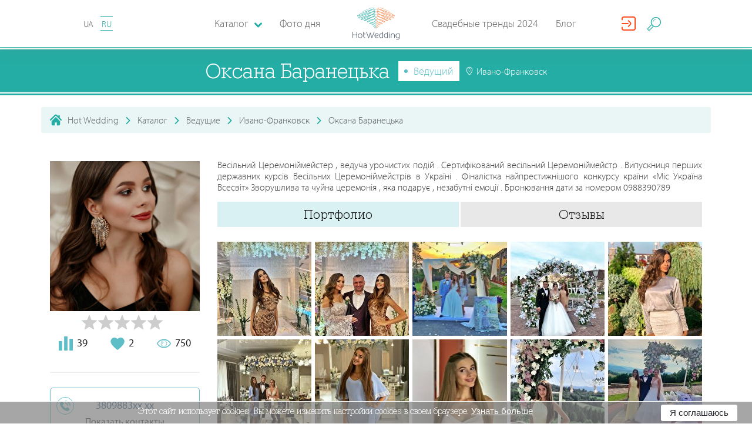

--- FILE ---
content_type: text/html; charset=utf-8
request_url: https://hotwed.com.ua/ru/oks-kitty
body_size: 40848
content:
<!DOCTYPE html>
<html lang="ru-RU">
<head>
    <base href="https://hotwed.com.ua/" />
    <meta content-type="worker_view" />
    <meta charset="utf-8">
    <meta http-equiv="X-UA-Compatible" content="IE=edge">
    <meta name="viewport" content="width=device-width, initial-scale=1">
    <meta property="fb:app_id" content="701594550186511" />

    

    <meta name="csrf-param" content="_csrf-frontend">
    <meta name="csrf-token" content="hQTP7wYGJWyMdY15WzZahf3LyKiMbZDCqwioJzfXtMPHTaanYGpCW-YMvA0rBSLxsKyGkL8gpu-eOMUKZbuDtg==">

    
    <title>Оксана Баранецька. Ведущий: Ивано-Франковск - Hot Wedding</title>

    <link rel = "preconnect" href = "https://connect.facebook.net">
    <link rel = "preconnect" href = "https://cdn.jsdelivr.net">
    <link rel = "preconnect" href = "https://pagead2.googlesyndication.com">

    <!-- head -->
    <meta name="description" content="Ведущий Оксана Баранецька в каталоге Hot Wedding. Контакты, цены на услуги, портфолио. Весільний Церемоніймейстер , ведуча урочистих подій . Сертифікований весільний Церемоніймейст...">
<meta name="generator" content="ETREX WEB IDEA">
<meta name="istype-article" content="worker">
<meta property="og:description" content="Ведущий Оксана Баранецька в каталоге Hot Wedding. Контакты, цены на услуги, портфолио. Весільний Церемоніймейстер , ведуча урочистих подій . Сертифікований весільний Церемоніймейст...">
<meta property="og:image" content="https:/hotwed.com.ua/uploads/avatars/ae2e9b61be64eac8fa708b5513545983.png">
<meta property="og:locale" content="ru_RU">
<meta property="og:site_name" content="HotWed">
<meta property="og:title" content="Оксана Баранецька. Ведущий: Ивано-Франковск - Hot Wedding">
<meta property="og:type" content="page">
<meta property="og:updated_time" content="24 янв. 2026 г., 09:52:36">
<meta property="og:url" content="https://hotwed.com.ua/ru/oks-kitty?users_id=7147&amp;worker_id=7147">
<meta property="twitter:description" content="Ведущий Оксана Баранецька в каталоге Hot Wedding. Контакты, цены на услуги, портфолио. Весільний Церемоніймейстер , ведуча урочистих подій . Сертифікований весільний Церемоніймейст...">
<meta property="twitter:title" content="Оксана Баранецька. Ведущий: Ивано-Франковск - Hot Wedding">
<meta property="twitter:type" content="page">
<meta property="twitter:url" content="https://hotwed.com.ua/ru/oks-kitty?users_id=7147&amp;worker_id=7147">
<link type="image/png" href="/themes/hotwed/dist/img/favicon.ico" rel="icon">
<link href="https://hotwed.com.ua/ru/oks-kitty" rel="canonical">
<link href="https://hotwed.com.ua/ru/oks-kitty" rel="old-canonical-">
<link href="/assets/bfbec1b2/dist/css/mix/start.min.css" rel="stylesheet">
<link href="/assets/bfbec1b2/dist/css/common/common.css?v=2019-12-13-v02" rel="stylesheet">
<link href="/assets/bfbec1b2/js/lib/fullcalendar/fullcalendar.min.css" rel="stylesheet">
<link href="/assets/bfbec1b2/js/lib/rateit-js/rateit.css" rel="stylesheet">
<link href="/assets/bfbec1b2/dist/css/catalog/catalog.css" rel="stylesheet">






    <!-- #media/js/critical.js   -->
    <script>
        function setCookieHw(name, value, seconds) {
            var expires = "";
            if (seconds) {
                var date = new Date();
                date.setTime(date.getTime() + (seconds * 1000));
                expires = "; expires=" + date.toUTCString();
            }

            var cockiesStr = name + "=" + (value || "")  + expires + "; path=/";
            console.log(cockiesStr);
            document.cookie = cockiesStr;
        }
        function deleteCookieHw(name) {
            setCookie(name, "", {
                expires: -1
            })
        }
    </script>
</head>
<body id="body-45" class="worker_view">

<header class="header-nav" id="header-nav-top">
    <div class="header-nav-bar">
        <i class="fi flaticon-menu header-nav-bar__burger" id="burger_menu"></i>
        <div class="lang-block">


                        
            <a id="lang-id" data-lang-id="2"  data-city="" class="lang-block__item "
                               href="/oks-kitty"
               org-lnk="45;l=1;p=7147"
                           >
                UA            </a>

            
            <a id="lang-id" data-lang-id="2"  data-city="" class="lang-block__item is--active"
                               href="ru/oks-kitty"
               org-lnk="45;l=2;p=7147"
                           >
                RU            </a>

                                </div>

        <a href="/ru" class="header-nav-bar-logo">
            <svg class="header-nav-bar-logo__icon"
                 version="1.1" xmlns="http://www.w3.org/2000/svg" x="0px" y="0px"
                 viewBox="0 0 283.5 193.8">
                <g>
                    <path fill="#5DBFBA" d="M125.9,90.1c4.7-2.7,9.1-5.5,13-9.3c1.6-1.7,2.9-3.2,3.6-5.5c0.2-0.9,0.3-1.7,0.1-2.6c-0.2-0.9-0.5-1.6-1.2-2.3c-0.6-0.7-1.3-1.1-2.1-1.5c-0.9-0.4-1.8-0.7-2.8-0.9c-2.5-0.5-4.8-0.5-7.3-0.3c-7.4,0.7-13.7,2.6-20.6,5.3c-5.6,2.3-10.7,4.7-15.9,7.8c-1.6,1-3.1,2-4.5,3.2c-0.5,0.5-0.9,0.9-1.3,1.4c-0.2,0.2-0.3,0.5-0.5,0.8c-0.1,0.4-0.2,0.6-0.2,1c0,0.5,0.1,0.8,0.4,1.2c0.3,0.3,0.5,0.5,1,0.7c0.7,0.3,1.2,0.3,1.9,0.2c1.8-0.1,3.6-0.7,5.4-1.2c7.3-2.4,14.6-5.9,21.5-9.3c6.8-3.4,13.1-7,19-11.9c1.7-1.5,3.3-3,4.6-4.9c0.5-0.7,0.8-1.4,1.1-2.2c0.1-0.4,0.2-0.8,0.2-1.2c0-0.5-0.1-0.8-0.3-1.2c-0.3-0.7-0.7-1.2-1.4-1.7c-0.6-0.5-1.2-0.7-1.9-1c-1.7-0.5-3.2-0.6-4.9-0.6c-4.5,0.1-8.7,0.8-13.1,1.8c-8,1.8-16.8,4.3-24.4,7.4c-6.2,2.7-12.1,5.5-18,8.9c-1.8,1.1-3.5,2.1-5.2,3.3c-1,0.8-2.1,1.6-2.7,2.7c-0.2,0.4-0.3,0.7-0.3,1.1c0,0.3,0,0.5,0.1,0.8c0.1,0.3,0.2,0.5,0.5,0.7c0.3,0.3,0.7,0.5,1.1,0.6c0.1,0.1,0.7,0.1,0.9,0.1c1.5-0.1,3-0.6,4.4-1c6.2-2.2,12.5-5.2,18.4-8.1c11.6-5.8,23.1-12,33.8-19.4c3.1-2.2,6.4-4.7,8.8-7.7c0.4-0.6,0.7-1.1,1-1.7c0.3-0.7,0.4-1.2,0.4-1.9c-0.1-0.8-0.3-1.4-0.9-2c-0.5-0.5-1-0.8-1.8-1.1c-2.6-0.8-5.4-0.4-8-0.1c-4,0.6-7.8,1.5-11.7,2.6c-10.1,2.8-19.6,6.2-29.3,10c-8.9,3.6-17.6,7.3-26,11.9c-2.7,1.5-5.4,3.1-7.7,5.1c-0.8,0.8-1.5,1.5-2,2.5c-0.2,0.6-0.3,1-0.3,1.7c0.1,0.7,0.3,1.2,0.8,1.7c0.5,0.5,0.9,0.7,1.6,0.8c0.6,0.1,1,0.1,1.6,0.1c1.3-0.1,2.5-0.4,3.8-0.7c3.7-1.1,7.3-2.5,10.9-4c0.9-0.4,1.9-0.8,2.8-1.2c1.1-0.5,2.1-0.9,3.1-1.4c1.1-0.5,2.3-1.1,3.4-1.6c7-3.3,13.8-6.9,20.6-10.6c9.8-5.4,19.2-10.9,28.3-17.3c3.1-2.2,6.1-4.5,8.8-7.2c0.9-1,1.7-1.9,2.4-3c0.3-0.5,0.5-1,0.6-1.6c0.1-0.7,0-1.2-0.2-1.9c-0.2-0.4-0.4-0.6-0.7-0.9c-0.3-0.2-0.5-0.4-0.8-0.5c-0.6-0.2-1.1-0.3-1.7-0.4c-1.5-0.1-2.9,0-4.3,0.1c-4.4,0.6-8.8,1.6-13.1,2.7c-12.6,3.4-24.8,7.5-37.1,11.9C69.8,42.1,58.2,46.7,47,52.3c-3.4,1.8-7,3.7-10,6.2c-1,0.9-1.8,1.7-2.3,3c-0.1,0.3-0.2,0.6-0.2,1c0,0.4,0.1,0.7,0.2,1.1c0.3,0.7,0.7,1.1,1.3,1.5c0.6,0.3,1,0.5,1.7,0.6c0.7,0.1,1.2,0.2,1.9,0.1c1.6,0,3-0.3,4.6-0.6c4.4-1,8.5-2.5,12.6-4.1c11.6-4.6,22.5-9.9,33.6-15.7c11.1-5.9,21.7-11.9,32.1-18.9c3.8-2.6,7.3-5.1,10.8-8.1c1.2-1.1,2.3-2.1,3.3-3.4c0.8-1,1.4-1.9,1.6-3.2c0.1-0.4,0.1-0.7,0-1c-0.1-0.4-0.2-0.7-0.4-1c-0.4-0.6-0.8-1-1.5-1.3c-1.4-0.6-2.7-0.6-4.1-0.6c-4.4,0.2-8.8,1.2-13,2.3c-13.2,3.5-26.1,8.1-38.8,13.1c-12.8,5-25.3,10.3-37.6,16.5c-3.8,2-7.8,4.1-11.3,6.6c-0.6,0.4-1.6,1.3-2.1,1.9c-0.2,0.3-0.4,0.5-0.6,0.8c-0.1,0.2-0.3,0.6-0.4,0.8c-0.1,0.4-0.1,0.6-0.1,1c0.1,0.4,0.2,0.7,0.4,1c0.2,0.3,0.4,0.5,0.7,0.7c0.4,0.3,0.8,0.3,1.3,0.4c0.2,0.1,1,0,1.2,0c1-0.1,2-0.3,3.1-0.6c2.7-0.7,5.4-1.6,8-2.5c4.5-1.6,9-3.3,13.4-5.1c17.9-7.5,35.3-15.2,52.4-24.3c5.9-3.2,14-7.5,19.1-11.9c1.1-1,2.1-2,2.6-3.4c0.3-1,0.3-1.7,0-2.8c-0.1-0.4-0.3-0.6-0.5-0.9c-0.2-0.3-0.5-0.4-0.8-0.6c-0.7-0.3-1.2-0.5-2-0.6c-1.9-0.2-3.7,0-5.6,0.2c-18,2.7-52.2,18.2-65.5,27.8C75.9,19.7,100.9,5.5,122,2.6c1.7-0.2,3.4-0.4,5-0.2c0.4,0.1,0.8,0.1,1.2,0.3c0.1,0,0.1,0.1,0.2,0.1c0,0,0,0,0,0c0.1,0.5,0.2,0.8,0,1.3c-0.4,0.9-1.2,1.8-2,2.4c-4.9,4.2-13,8.4-18.7,11.4c-17.1,8.9-34.5,16.5-52.3,23.9c-4.4,1.8-8.8,3.4-13.3,5c-2.6,0.9-5.1,1.7-7.8,2.4c-0.9,0.3-1.8,0.4-2.7,0.5c-0.2,0-0.5,0-0.7,0c-0.2,0-0.1,0,0.1,0.1c0,0,0.1,0.1,0.1,0.1c0.1,0.1,0.1,0.2,0.1,0.4c0,0.1,0,0.2,0,0.2c0,0,0-0.1,0.1-0.1c0.1-0.1,0.2-0.3,0.3-0.4c0.5-0.6,1.1-1,1.7-1.5c3.3-2.4,7.2-4.4,10.9-6.3C56.4,36.2,68.9,31,81.6,26.1c12.7-4.9,25.4-9.4,38.5-12.9c3.9-1,8.2-2,12.3-2.2c0.8,0,1.9,0,2.7,0.3c0.1,0.1,0.2,0.1,0.1,0c0,0,0-0.1,0-0.1c0,0,0,0.1,0,0.1c-0.1,0.6-0.6,1.3-1,1.7c-0.9,1.1-1.9,2-2.9,3c-3.3,2.9-6.8,5.4-10.4,7.8C110.5,30.7,99.9,36.7,89,42.5C78,48.2,67.2,53.5,55.7,58c-4,1.5-8,2.9-12.2,3.9c-1.3,0.3-2.6,0.5-3.9,0.5c-0.4,0-0.8-0.1-1.2-0.1c-0.2,0-0.4-0.1-0.5-0.2c-0.1-0.1,0,0,0,0.1c0,0.1,0,0.1,0,0.2c0,0,0,0.1,0,0c0.2-0.5,0.9-1.2,1.3-1.5c2.7-2.2,6.2-4.1,9.3-5.7c11.1-5.5,22.6-10,34.2-14.3c12.2-4.4,24.3-8.5,36.8-11.8c4.2-1.1,8.4-2.1,12.7-2.6c1.1-0.1,2.4-0.2,3.5-0.1c0.2,0,0.5,0.1,0.7,0.1c0,0,0,0-0.1,0c-0.1-0.1-0.2-0.2-0.2-0.3c0-0.1,0-0.2-0.1-0.2c0,0.2-0.1,0.3-0.2,0.5c-0.5,0.8-1.1,1.6-1.8,2.2c-2.6,2.5-5.5,4.7-8.4,6.8c-9,6.3-18.4,11.8-28,17.1c-6.7,3.7-13.5,7.2-20.4,10.5c-1.1,0.5-2.2,1.1-3.4,1.6c-1,0.5-2.1,0.9-3.1,1.4c-0.9,0.4-1.8,0.8-2.8,1.2c-3.4,1.5-6.8,2.8-10.4,3.9c-1,0.3-2,0.5-3,0.6c-0.2,0-0.4,0-0.6,0c-0.1,0,0.1,0.1,0.2,0.2c0.1,0.1,0.2,0.3,0.2,0.4c0,0.1,0,0.2,0,0.1c0.2-0.4,0.8-1,1.1-1.3c2.1-1.8,4.7-3.3,7-4.7c8.2-4.5,16.9-8.2,25.6-11.8c9.6-3.8,19-7.1,28.9-9.9c3.8-1,7.4-1.9,11.3-2.5c1.8-0.3,4.6-0.6,6.4-0.1c0.1,0,0.3,0.1,0.4,0.2c0-0.1-0.1-0.1-0.1-0.2c0,0-0.1,0.3-0.1,0.3c-0.2,0.4-0.4,0.7-0.6,1c-2.1,2.6-5.4,5-8.1,6.9c-10.5,7.3-21.9,13.4-33.3,19.1c-5.8,2.8-11.9,5.8-18,8c-0.9,0.3-2.4,0.8-3.4,0.9c0,0-0.1,0-0.1,0c0.2,0.1,0.4,0.2,0.5,0.3c0.1,0.2,0.2,0.3,0.3,0.5c0.1,0.2,0.1,0.3,0.1,0.5c0,0.1,0,0.3-0.1,0.4c0,0,0.8-0.8,1.8-1.6c1.6-1.2,3.2-2.2,4.9-3.2c5.7-3.3,11.5-6.1,17.6-8.7c7.4-3.1,16-5.5,23.8-7.3c4.1-0.9,8.2-1.6,12.4-1.7c1.3,0,2.6,0,3.9,0.4c0.3,0.1,0.7,0.2,1,0.4c0.1,0.1,0.2,0.2,0.3,0.4c0,0,0,0,0,0c0,0.1,0,0.2,0,0.3c-0.1,0.5-0.4,0.9-0.6,1.3c-1.1,1.6-2.5,2.9-4,4.2c-5.6,4.7-11.8,8.2-18.3,11.5c-6.7,3.3-13.9,6.7-21,9.1c-1.4,0.4-3.1,1-4.6,1.1c-0.1,0-0.6,0-0.5,0c0.2,0.1,0.3,0.2,0.4,0.3c0.1,0.2,0.2,0.4,0.2,0.6c0,0.1,0,0.2,0,0.2c0,0,0.1-0.2,0.1-0.2c0.1-0.2,0.7-0.8,0.9-0.9c1.2-1.1,2.6-2,4-2.9c5-3.1,10-5.4,15.4-7.6c6.6-2.6,12.6-4.5,19.7-5.2c2.2-0.2,4.2-0.2,6.5,0.2c0.7,0.2,1.4,0.3,2.1,0.7c0.5,0.2,0.8,0.4,1.2,0.8c0.2,0.3,0.4,0.5,0.4,0.8c0.1,0.4,0,0.8-0.1,1.2c-0.5,1.6-1.6,2.9-2.8,4.2c-3.6,3.6-7.9,6.3-12.3,8.8c-2.4,1.4-4.9,2.6-7.4,3.9c-3.3,1.6-6.9,3.3-10.5,4.4c-0.7,0.2-1.5,0.4-2.3,0.5c-0.1,0-0.3,0-0.2,0c0.1,0,0.1,0.1,0.2,0.1c0.1,0.1,0.2,0.2,0.3,0.3c0,0,0,0.1,0,0.1c0,0,0,0.1,0,0c0.1-0.2,0.3-0.5,0.5-0.6c1-0.9,2.3-1.6,3.5-2.2c4-1.9,8.1-3.1,12.4-4.1c4.2-0.9,9-1.8,13.3-1.2c0.9,0.2,1.8,0.4,2.5,1c0.2,0.2,0.3,0.3,0.4,0.6c0.1,0.2,0.1,0.4,0.1,0.7c-0.1,0.8-0.5,1.5-0.9,2.2c-0.8,1.2-1.8,2.1-2.9,3c-3.5,2.8-7,4.6-11.1,6.3c-1.3,0.5-2.8,1.1-4.1,1.2c-0.2,0-0.4,0-0.6,0c0,0,0.1,0.1,0.1,0.1c0.1,0.1,0.1,0.1,0.1,0.2c0,0,0,0.1,0,0.2c0,0,0-0.1,0-0.1c0.1-0.2,0.2-0.4,0.3-0.6c0.5-0.7,1.2-1.3,1.9-1.8c3.2-2.3,6.2-3.8,10.1-4.2c1.4-0.1,2.4,0,3.7,0.4c1,0.3,1.7,0.7,2.5,1.5c0.6,0.7,1,1.3,1.2,2.1c0.2,1,0.1,1.7-0.2,2.7c-0.5,1.3-1.1,2.2-2,3.2c-1.3,1.4-2.6,2.3-4.3,3.3c-1.4,0.8-2.8,1.5-4.2,2.1c-0.3,0.2-0.7,0.2-1,0.3c-0.1,0-0.1,0-0.2,0c0,0,0.2,0,0.2,0.1c0.2,0.1,0.3,0.2,0.3,0.4c0,0.1,0.1,0.2,0,0.3c0,0.1,0.1-0.1,0.1-0.2c0.4-0.6,1-1.1,1.5-1.6c1.2-0.9,2.1-1.5,3.5-2c1.2-0.4,2.1-0.5,3.3-0.4c1.1,0.1,1.8,0.4,2.7,1c0.9,0.6,1.4,1.2,1.9,2.1c0.2,0.4,0.3,0.7,0.3,1.2c0,0.5-0.1,0.9-0.2,1.4c-0.4,1.1-1,2-1.8,2.9c-0.8,0.8-1.6,1.4-2.7,1.9c-0.4,0.2-0.8,0.3-1.2,0.3c-0.4,0-0.6,0-1-0.2c0,0,0,0,0.1,0.1c0,0.1,0,0.1,0.1,0.2c0,0,0,0.1,0,0.1c0,0,0-0.1,0-0.1c0.2-0.4,0.6-0.7,0.9-0.9c1.3-0.9,2.6-1.3,4.1-1.3c0.8,0,1.5,0.2,2.2,0.6c0.9,0.5,1.4,1.1,1.9,2c0.7,1.3,1.1,2.5,1.3,4c0.1,0.6,0.4,6.6,0.5,6.6c0.7-0.4,0.5-6.1,0.5-6.8c-0.2-1.7-0.5-3-1.2-4.5c-0.6-1.1-1.2-1.8-2.3-2.5c-0.9-0.5-1.7-0.8-2.8-0.8c-1.9,0-3.4,0.4-5,1.5c-0.6,0.4-1.1,0.8-1.4,1.4c-0.1,0.1-0.1,0.3-0.2,0.4c0,0.2-0.1,0.3,0,0.5c0,0.2,0.1,0.4,0.2,0.6c0.1,0.2,0.2,0.3,0.4,0.4c0.6,0.3,1.1,0.4,1.8,0.5c0.7,0,1.2-0.1,1.8-0.3c1.4-0.5,2.3-1.2,3.4-2.2c1-1.1,1.8-2.1,2.3-3.5c0.2-0.7,0.4-1.2,0.4-2c0-0.8-0.1-1.3-0.5-2c-0.6-1.2-1.3-2.1-2.5-2.9c-1.2-0.8-2.2-1.2-3.6-1.4c-1.5-0.2-2.7,0-4.2,0.4c-1.7,0.6-2.9,1.3-4.2,2.3c-0.7,0.6-1.4,1.2-2,2c-0.2,0.4-0.4,0.6-0.5,1.1c0,0.3,0,0.5,0.1,0.8c0.1,0.3,0.3,0.5,0.6,0.7c0.2,0.1,0.4,0.2,0.7,0.2c0.1,0,0.5,0,0.6,0c0.5-0.1,1-0.2,1.5-0.4c1.6-0.6,3.1-1.4,4.6-2.2c1.9-1.1,3.3-2.1,4.8-3.7c1.2-1.3,1.9-2.4,2.5-4c0.5-1.4,0.6-2.5,0.3-4c-0.3-1.4-0.9-2.3-1.8-3.3c-1.1-1-2.1-1.6-3.4-2.1c-1.6-0.5-2.9-0.6-4.6-0.5c-4.5,0.4-7.8,2-11.4,4.6c-1,0.7-1.7,1.4-2.5,2.3c-0.3,0.4-0.5,0.8-0.7,1.3c-0.1,0.2-0.1,0.5-0.1,0.7c0,0.3,0,0.6,0.1,0.8c0.1,0.3,0.3,0.5,0.5,0.8c0.2,0.2,0.5,0.3,0.8,0.5c0.6,0.2,1.1,0.2,1.7,0.2c1.7-0.1,3.3-0.7,4.9-1.3c4.4-1.8,8.1-3.6,11.9-6.6c1.3-1.1,2.4-2.1,3.4-3.5c0.8-1.2,1.3-2.2,1.4-3.6c0-0.7,0-1.2-0.3-1.8c-0.3-0.6-0.6-1.1-1.1-1.5c-1.2-1-2.4-1.4-3.9-1.7c-4.8-0.8-9.7,0.1-14.4,1.1c-4.5,1-8.8,2.3-13,4.3c-1.5,0.7-2.9,1.5-4.2,2.6c-0.5,0.5-0.9,1-1.2,1.7c-0.1,0.4-0.2,0.7-0.2,1.1c0,0.4,0.1,0.8,0.3,1.1c0.1,0.3,0.3,0.5,0.5,0.6c0.2,0.2,0.4,0.2,0.6,0.3c0.4,0.1,0.8,0.2,1.2,0.2c1.1,0,2-0.3,3-0.6c3.8-1.1,7.4-2.8,10.9-4.5C120.9,92.8,123.4,91.5,125.9,90.1z"></path>
                    <path fill="#F4A072" d="M157.6,90.1c-4.7-2.7-9.1-5.5-13-9.3c-1.6-1.7-2.9-3.2-3.6-5.5c-0.2-0.9-0.3-1.7-0.1-2.6c0.2-0.9,0.5-1.6,1.2-2.3c0.6-0.7,1.3-1.1,2.1-1.5c0.9-0.4,1.8-0.7,2.8-0.9c2.5-0.5,4.8-0.5,7.3-0.3c7.4,0.7,13.7,2.6,20.6,5.3c5.6,2.3,10.7,4.7,15.9,7.8c1.6,1,3.1,2,4.5,3.2c0.5,0.5,0.9,0.9,1.3,1.4c0.2,0.2,0.3,0.5,0.5,0.8c0.1,0.4,0.2,0.6,0.2,1c0,0.5-0.1,0.8-0.4,1.2c-0.3,0.3-0.5,0.5-1,0.7c-0.7,0.3-1.2,0.3-1.9,0.2c-1.8-0.1-3.6-0.7-5.4-1.2c-7.3-2.4-14.6-5.9-21.5-9.3c-6.8-3.4-13.1-7-19-11.9c-1.7-1.5-3.3-3-4.6-4.9c-0.5-0.7-0.8-1.4-1.1-2.2c-0.1-0.4-0.2-0.8-0.2-1.2c0-0.5,0.1-0.8,0.3-1.2c0.3-0.7,0.7-1.2,1.4-1.7c0.6-0.5,1.2-0.7,1.9-1c1.7-0.5,3.2-0.6,4.9-0.6c4.5,0.1,8.7,0.8,13.1,1.8c8,1.8,16.8,4.3,24.4,7.4c6.2,2.7,12.1,5.5,18,8.9c1.8,1.1,3.5,2.1,5.2,3.3c1,0.8,2.1,1.6,2.7,2.7c0.2,0.4,0.3,0.7,0.3,1.1c0,0.3,0,0.5-0.1,0.8c-0.1,0.3-0.2,0.5-0.5,0.7c-0.3,0.3-0.7,0.5-1.1,0.6c-0.1,0.1-0.7,0.1-0.9,0.1c-1.5-0.1-3-0.6-4.4-1c-6.2-2.2-12.5-5.2-18.4-8.1c-11.6-5.8-23.1-12-33.8-19.4c-3.1-2.2-6.4-4.7-8.8-7.7c-0.4-0.6-0.7-1.1-1-1.7c-0.3-0.7-0.4-1.2-0.4-1.9c0.1-0.8,0.3-1.4,0.9-2c0.5-0.5,1-0.8,1.8-1.1c2.6-0.8,5.4-0.4,8-0.1c4,0.6,7.8,1.5,11.7,2.6c10.1,2.8,19.6,6.2,29.3,10c8.9,3.6,17.6,7.3,26,11.9c2.7,1.5,5.4,3.1,7.7,5.1c0.8,0.8,1.5,1.5,2,2.5c0.2,0.6,0.3,1,0.3,1.7c-0.1,0.7-0.3,1.2-0.8,1.7c-0.5,0.5-0.9,0.7-1.6,0.8c-0.6,0.1-1,0.1-1.6,0.1c-1.3-0.1-2.5-0.4-3.8-0.7c-3.7-1.1-7.3-2.5-10.9-4c-0.9-0.4-1.9-0.8-2.8-1.2c-1.1-0.5-2.1-0.9-3.1-1.4c-1.1-0.5-2.3-1.1-3.4-1.6c-7-3.3-13.8-6.9-20.6-10.6c-9.8-5.4-19.2-10.9-28.3-17.3c-3.1-2.2-6.1-4.5-8.8-7.2c-0.9-1-1.7-1.9-2.4-3c-0.3-0.5-0.5-1-0.6-1.6c-0.1-0.7,0-1.2,0.2-1.9c0.2-0.4,0.4-0.6,0.7-0.9c0.3-0.2,0.5-0.4,0.8-0.5c0.6-0.2,1.1-0.3,1.7-0.4c1.5-0.1,2.9,0,4.3,0.1c4.4,0.6,8.8,1.6,13.1,2.7c12.6,3.4,24.8,7.5,37.1,11.9c11.7,4.3,23.3,8.9,34.5,14.5c3.4,1.8,7,3.7,10,6.2c1,0.9,1.8,1.7,2.3,3c0.1,0.3,0.2,0.6,0.2,1c0,0.4-0.1,0.7-0.2,1.1c-0.3,0.7-0.7,1.1-1.3,1.5c-0.6,0.3-1,0.5-1.7,0.6c-0.7,0.1-1.2,0.2-1.9,0.1c-1.6,0-3-0.3-4.6-0.6c-4.4-1-8.5-2.5-12.6-4.1c-11.6-4.6-22.5-9.9-33.6-15.7c-11.1-5.9-21.7-11.9-32.1-18.9c-3.8-2.6-7.3-5.1-10.8-8.1c-1.2-1.1-2.3-2.1-3.3-3.4c-0.8-1-1.4-1.9-1.6-3.2c-0.1-0.4-0.1-0.7,0-1c0.1-0.4,0.2-0.7,0.4-1c0.4-0.6,0.8-1,1.5-1.3c1.4-0.6,2.7-0.6,4.1-0.6c4.4,0.2,8.8,1.2,13,2.3c13.2,3.5,26.1,8.1,38.8,13.1c12.8,5,25.3,10.3,37.6,16.5c3.8,2,7.8,4.1,11.3,6.6c0.6,0.4,1.6,1.3,2.1,1.9c0.2,0.3,0.4,0.5,0.6,0.8c0.1,0.2,0.3,0.6,0.4,0.8c0.1,0.4,0.1,0.6,0.1,1c-0.1,0.4-0.2,0.7-0.4,1c-0.2,0.3-0.4,0.5-0.7,0.7c-0.4,0.3-0.8,0.3-1.3,0.4c-0.2,0.1-1,0-1.3,0c-1-0.1-2-0.3-3.1-0.6c-2.7-0.7-5.4-1.6-8-2.5c-4.5-1.6-9-3.3-13.4-5.1c-17.9-7.5-35.3-15.2-52.4-24.3c-5.9-3.2-14-7.5-19.1-11.9c-1.1-1-2.1-2-2.6-3.4c-0.3-1-0.3-1.7,0-2.8c0.1-0.4,0.3-0.6,0.5-0.9c0.2-0.3,0.5-0.4,0.8-0.6c0.7-0.3,1.2-0.5,2-0.6c1.9-0.2,3.7,0,5.6,0.2c18,2.7,52.2,18.2,65.5,27.8c-19.6-8.4-44.7-22.6-65.8-25.5c-1.7-0.2-3.4-0.4-5-0.2c-0.4,0.1-0.8,0.1-1.2,0.3c-0.1,0-0.1,0.1-0.2,0.1c0,0,0,0,0,0c-0.1,0.5-0.2,0.8,0,1.3c0.4,0.9,1.2,1.8,2,2.4c4.9,4.2,13,8.4,18.7,11.4c17.1,8.9,34.5,16.5,52.3,23.9c4.4,1.8,8.8,3.4,13.3,5c2.6,0.9,5.1,1.7,7.8,2.4c0.9,0.3,1.8,0.4,2.7,0.5c0.2,0,0.5,0,0.7,0c0.2,0,0.1,0-0.1,0.1c0,0-0.1,0.1-0.1,0.1c-0.1,0.1-0.1,0.2-0.1,0.4c0,0.1,0,0.2,0,0.2c0,0,0-0.1-0.1-0.1c-0.1-0.1-0.2-0.3-0.3-0.4c-0.5-0.6-1.1-1-1.7-1.5c-3.3-2.4-7.2-4.4-10.9-6.3C227,36.2,214.5,31,201.9,26.1c-12.7-4.9-25.4-9.4-38.5-12.9c-3.9-1-8.2-2-12.3-2.2c-0.8,0-1.9,0-2.7,0.3c-0.1,0.1-0.2,0.1-0.1,0c0,0,0-0.1,0-0.1c0,0,0,0.1,0,0.1c0.1,0.6,0.6,1.3,1,1.7c0.9,1.1,1.9,2,2.9,3c3.3,2.9,6.8,5.4,10.4,7.8c10.3,6.9,20.9,12.9,31.8,18.7c10.9,5.7,21.8,11,33.3,15.5c4,1.5,8,2.9,12.2,3.9c1.3,0.3,2.6,0.5,3.9,0.5c0.4,0,0.8-0.1,1.2-0.1c0.2,0,0.4-0.1,0.5-0.2c0.1-0.1,0,0,0,0.1c0,0.1,0,0.1,0,0.2c0,0,0,0.1,0,0c-0.2-0.5-0.9-1.2-1.3-1.5c-2.7-2.2-6.2-4.1-9.3-5.7c-11.1-5.5-22.6-10-34.2-14.3c-12.2-4.4-24.3-8.5-36.8-11.8c-4.2-1.1-8.4-2.1-12.7-2.6c-1.1-0.1-2.4-0.2-3.5-0.1c-0.2,0-0.5,0.1-0.7,0.1c0,0,0,0,0.1,0c0.1-0.1,0.2-0.2,0.2-0.3c0-0.1,0-0.2,0.1-0.2c0,0.2,0.1,0.3,0.2,0.5c0.5,0.8,1.1,1.6,1.8,2.2c2.6,2.5,5.5,4.7,8.4,6.8c9,6.3,18.4,11.8,28,17.1c6.7,3.7,13.5,7.2,20.4,10.5c1.1,0.5,2.2,1.1,3.4,1.6c1,0.5,2.1,0.9,3.1,1.4c0.9,0.4,1.8,0.8,2.8,1.2c3.4,1.5,6.8,2.8,10.4,3.9c1,0.3,2,0.5,3,0.6c0.2,0,0.4,0,0.6,0c0.1,0-0.1,0.1-0.2,0.2c-0.1,0.1-0.2,0.3-0.2,0.4c0,0.1,0,0.2,0,0.1c-0.2-0.4-0.8-1-1.1-1.3c-2.1-1.8-4.7-3.3-7-4.7c-8.2-4.5-16.9-8.2-25.6-11.8c-9.6-3.8-19-7.1-28.9-9.9c-3.8-1-7.4-1.9-11.3-2.5c-1.8-0.3-4.6-0.6-6.4-0.1c-0.1,0-0.3,0.1-0.4,0.2c0-0.1,0.1-0.1,0.1-0.2c0,0,0.1,0.3,0.1,0.3c0.2,0.4,0.4,0.7,0.6,1c2.1,2.6,5.4,5,8.1,6.9c10.5,7.3,21.9,13.4,33.3,19.1c5.8,2.8,11.9,5.8,18,8c0.9,0.3,2.4,0.8,3.4,0.9c0,0,0.1,0,0.1,0c-0.2,0.1-0.4,0.2-0.5,0.3c-0.1,0.2-0.2,0.3-0.3,0.5c-0.1,0.2-0.1,0.3-0.1,0.5c0,0.1,0,0.3,0.1,0.4c0,0-0.8-0.8-1.8-1.6c-1.6-1.2-3.2-2.2-4.9-3.2c-5.7-3.3-11.5-6.1-17.6-8.7c-7.4-3.1-16-5.5-23.8-7.3c-4.1-0.9-8.2-1.6-12.4-1.7c-1.3,0-2.6,0-3.9,0.4c-0.3,0.1-0.7,0.2-1,0.4c-0.1,0.1-0.2,0.2-0.3,0.4c0,0,0,0,0,0c0,0.1,0,0.2,0,0.3c0.1,0.5,0.4,0.9,0.6,1.3c1.1,1.6,2.5,2.9,4,4.2c5.6,4.7,11.8,8.2,18.3,11.5c6.7,3.3,13.9,6.7,21,9.1c1.4,0.4,3.1,1,4.6,1.1c0.1,0,0.6,0,0.5,0c-0.2,0.1-0.3,0.2-0.4,0.3c-0.1,0.2-0.2,0.4-0.2,0.6c0,0.1,0,0.2,0,0.2c0,0-0.1-0.2-0.1-0.2c-0.1-0.2-0.7-0.8-0.9-0.9c-1.2-1.1-2.6-2-4-2.9c-5-3.1-10-5.4-15.4-7.6c-6.6-2.6-12.6-4.5-19.7-5.2c-2.2-0.2-4.2-0.2-6.5,0.2c-0.7,0.2-1.4,0.3-2.1,0.7c-0.5,0.2-0.8,0.4-1.2,0.8c-0.2,0.3-0.4,0.5-0.4,0.8c-0.1,0.4,0,0.8,0.1,1.2c0.5,1.6,1.6,2.9,2.8,4.2c3.6,3.6,7.9,6.3,12.3,8.8c2.4,1.4,4.9,2.6,7.4,3.9c3.3,1.6,6.9,3.3,10.5,4.4c0.7,0.2,1.5,0.4,2.3,0.5c0.1,0,0.3,0,0.2,0c-0.1,0-0.1,0.1-0.2,0.1c-0.1,0.1-0.2,0.2-0.3,0.3c0,0,0,0.1,0,0.1c0,0,0,0.1,0,0c-0.1-0.2-0.3-0.5-0.5-0.6c-1-0.9-2.3-1.6-3.5-2.2c-4-1.9-8.1-3.1-12.4-4.1c-4.2-0.9-9-1.8-13.3-1.2c-0.9,0.2-1.8,0.4-2.5,1c-0.2,0.2-0.3,0.3-0.4,0.6c-0.1,0.2-0.1,0.4-0.1,0.7c0.1,0.8,0.5,1.5,0.9,2.2c0.8,1.2,1.8,2.1,2.9,3c3.5,2.8,7,4.6,11.1,6.3c1.3,0.5,2.8,1.1,4.1,1.2c0.2,0,0.4,0,0.6,0c0,0-0.1,0.1-0.1,0.1c-0.1,0.1-0.1,0.1-0.1,0.2c0,0,0,0.1,0,0.2c0,0,0-0.1,0-0.1c-0.1-0.2-0.2-0.4-0.3-0.6c-0.5-0.7-1.2-1.3-1.9-1.8c-3.2-2.3-6.2-3.8-10.1-4.2c-1.4-0.1-2.4,0-3.7,0.4c-1,0.3-1.7,0.7-2.5,1.5c-0.6,0.7-1,1.3-1.2,2.1c-0.2,1-0.1,1.7,0.2,2.7c0.5,1.3,1.1,2.2,2,3.2c1.3,1.4,2.6,2.3,4.3,3.3c1.4,0.8,2.8,1.5,4.2,2.1c0.3,0.2,0.7,0.2,1,0.3c0.1,0,0.1,0,0.2,0c0,0-0.2,0-0.2,0.1c-0.2,0.1-0.3,0.2-0.3,0.4c0,0.1-0.1,0.2,0,0.3c0,0.1-0.1-0.1-0.1-0.2c-0.4-0.6-1-1.1-1.5-1.6c-1.2-0.9-2.1-1.5-3.5-2c-1.2-0.4-2.1-0.5-3.3-0.4c-1.1,0.1-1.8,0.4-2.7,1c-0.9,0.6-1.4,1.2-1.9,2.1c-0.2,0.4-0.3,0.7-0.3,1.2c0,0.5,0.1,0.9,0.2,1.4c0.4,1.1,1,2,1.8,2.9c0.8,0.8,1.6,1.4,2.7,1.9c0.4,0.2,0.8,0.3,1.2,0.3c0.4,0,0.6,0,1-0.2c0,0,0,0-0.1,0.1c0,0.1,0,0.1-0.1,0.2c0,0,0,0.1,0,0.1c0,0,0-0.1,0-0.1c-0.2-0.4-0.6-0.7-0.9-0.9c-1.3-0.9-2.6-1.3-4.1-1.3c-0.8,0-1.5,0.2-2.2,0.6c-0.9,0.5-1.4,1.1-1.9,2c-0.7,1.3-1.1,2.5-1.3,4c-0.1,0.6-0.4,6.6-0.5,6.6c-0.7-0.4-0.5-6.1-0.5-6.8c0.2-1.7,0.5-3,1.2-4.5c0.6-1.1,1.2-1.8,2.3-2.5c0.9-0.5,1.7-0.8,2.8-0.8c1.9,0,3.4,0.4,5,1.5c0.6,0.4,1.1,0.8,1.4,1.4c0.1,0.1,0.1,0.3,0.2,0.4c0,0.2,0.1,0.3,0,0.5c0,0.2-0.1,0.4-0.2,0.6c-0.1,0.2-0.2,0.3-0.4,0.4c-0.6,0.3-1.1,0.4-1.8,0.5c-0.7,0-1.2-0.1-1.8-0.3c-1.4-0.5-2.3-1.2-3.4-2.2c-1-1.1-1.8-2.1-2.3-3.5c-0.2-0.7-0.4-1.2-0.4-2c0-0.8,0.1-1.3,0.5-2c0.6-1.2,1.3-2.1,2.5-2.9c1.2-0.8,2.2-1.2,3.6-1.4c1.5-0.2,2.7,0,4.2,0.4c1.7,0.6,2.9,1.3,4.2,2.3c0.7,0.6,1.4,1.2,2,2c0.2,0.4,0.4,0.6,0.5,1.1c0,0.3,0,0.5-0.1,0.8c-0.1,0.3-0.3,0.5-0.6,0.7c-0.2,0.1-0.4,0.2-0.7,0.2c-0.1,0-0.5,0-0.6,0c-0.5-0.1-1-0.2-1.5-0.4c-1.6-0.6-3.1-1.4-4.6-2.2c-1.9-1.1-3.3-2.1-4.8-3.7c-1.2-1.3-1.9-2.4-2.5-4c-0.5-1.4-0.6-2.5-0.3-4c0.3-1.4,0.9-2.3,1.8-3.3c1.1-1,2.1-1.6,3.4-2.1c1.6-0.5,2.9-0.6,4.6-0.5c4.5,0.4,7.8,2,11.4,4.6c1,0.7,1.7,1.4,2.5,2.3c0.3,0.4,0.5,0.8,0.7,1.3c0.1,0.2,0.1,0.5,0.1,0.7c0,0.3,0,0.6-0.1,0.8c-0.1,0.3-0.3,0.5-0.5,0.8c-0.2,0.2-0.5,0.3-0.8,0.5c-0.6,0.2-1.1,0.2-1.7,0.2c-1.7-0.1-3.3-0.7-4.9-1.3c-4.4-1.8-8.1-3.6-11.9-6.6c-1.3-1.1-2.4-2.1-3.4-3.5c-0.8-1.2-1.3-2.2-1.4-3.6c0-0.7,0-1.2,0.3-1.8c0.3-0.6,0.6-1.1,1.1-1.5c1.2-1,2.4-1.4,3.9-1.7c4.8-0.8,9.7,0.1,14.4,1.1c4.5,1,8.8,2.3,13,4.3c1.5,0.7,2.9,1.5,4.2,2.6c0.5,0.5,0.9,1,1.2,1.7c0.1,0.4,0.2,0.7,0.2,1.1c0,0.4-0.1,0.8-0.3,1.1c-0.1,0.3-0.3,0.5-0.5,0.6c-0.2,0.2-0.4,0.2-0.6,0.3c-0.4,0.1-0.8,0.2-1.2,0.2c-1.1,0-2-0.3-3-0.6c-3.8-1.1-7.4-2.8-10.9-4.5C162.5,92.8,160.1,91.5,157.6,90.1z"></path>
                </g>
                <path fill="#636C78" d="M0,183.4v-37.9h3.7v14.9c0.1,0.1,0.3,0.4,0.6,0.6c0.7,0.6,1.7,1,3,1h13.1c1.5,0,2.6,0.3,3.6,0.7v-17.2h3.7v37.9H24v-16.5c-0.1-0.1-0.3-0.4-0.6-0.6c-0.7-0.6-1.7-1-3-1l-13.4,0c-1.4,0-2.4-0.3-3.4-0.7v18.7H0L0,183.4z M209.5,145.4h3.7v37.9h-3.7v-1.3c-2,1.1-4.2,1.7-6.5,1.7c-1.9,0-3.7-0.4-5.4-1.2c-5.1-2.3-8.2-7.5-8.2-13.1c0-3.8,1.4-7.3,3.9-10c2.6-2.7,6-4.3,9.8-4.3c2.3,0,4.5,0.6,6.5,1.7V145.4L209.5,145.4z M209.5,177.8v-16.6c-1.8-1.7-4-2.7-6.5-2.7c-5.4,0-10,4.8-10,11c0,6.1,4.6,11,10,11C205.4,180.5,207.7,179.5,209.5,177.8L209.5,177.8zM222.3,150.1c0.3,0,0.6-0.1,0.9-0.2c0.3-0.1,0.5-0.3,0.7-0.5c0.4-0.4,0.6-1,0.6-1.6c0-0.6-0.2-1.2-0.6-1.6c-0.2-0.2-0.4-0.4-0.7-0.5c-0.3-0.1-0.6-0.2-0.9-0.2c-0.3,0-0.6,0.1-0.9,0.2c-0.3,0.1-0.5,0.3-0.7,0.5c-0.4,0.4-0.6,1-0.6,1.6c0,0.6,0.2,1.2,0.6,1.6c0.2,0.2,0.4,0.4,0.7,0.5C221.7,150,222,150.1,222.3,150.1L222.3,150.1z M220.5,155.7h3.7v27.7h-3.7V155.7L220.5,155.7z M180.8,145.4h3.7v37.9h-3.7v-1.3c-2,1.1-4.2,1.7-6.5,1.7c-1.9,0-3.7-0.4-5.4-1.2c-5.1-2.3-8.2-7.5-8.2-13.1c0-3.8,1.4-7.3,3.9-10c2.6-2.7,6-4.3,9.8-4.3c2.3,0,4.5,0.6,6.5,1.7V145.4L180.8,145.4z M180.8,177.8v-16.6c-1.8-1.7-4-2.7-6.5-2.7c-5.4,0-10,4.8-10,11c0,6.1,4.6,11,10,11C176.7,180.5,179,179.5,180.8,177.8L180.8,177.8z M273.3,183.8c2.3,0,4.5-0.6,6.5-1.7v0.7c0,4.3-4.1,7.7-8.2,7.7c-2.5,0-5-1.2-6.5-3.1l-2.4,2.9c0.1,0.1,0.2,0.2,0.3,0.3c2.1,2.1,5.6,3.3,8.6,3.3c3.1,0,6.5-1.2,8.6-3.3c2.1-2.1,3.3-4.8,3.3-7.7c0-9.1,0-18.1,0-27.2h-3.7v1.3c-2-1.1-4.2-1.7-6.5-1.7c-3.7,0-7.2,1.6-9.8,4.3c-2.5,2.7-3.9,6.2-3.9,10c0,3.8,1.4,7.3,3.9,10C266.1,182.2,269.6,183.8,273.3,183.8L273.3,183.8zM279.8,161.2l0,16.6c-1.8,1.7-4,2.7-6.5,2.7c-5.4,0-10-4.8-10-11c0-6.1,4.6-11,10-11C275.8,158.6,278,159.6,279.8,161.2L279.8,161.2z M68.5,157h2.9c2.2,0,4.3-0.2,6.4,0.7v4.2c-1.4-2-4.5-1.6-6.7-1.6l-2.6,0l0,12.5c0,4.4,4.2,7.7,8.4,7.7l0.9,3.3c-0.3,0-0.7,0-1,0c-3.1,0-6.5-1.2-8.6-3.3c-2.1-2.1-3.3-4.8-3.3-7.7l0-27.4h3.7L68.5,157L68.5,157z M255.3,183.4v-17.1c0-2.9-1.2-5.7-3.3-7.7c-2.1-2.1-5.6-3.3-8.6-3.3c-3.1,0-6.5,1.2-8.6,3.3c-2.1,2.1-3.3,4.8-3.3,7.7v17.1h3.7v-17.1c0-4.3,4.1-7.7,8.2-7.7c4.2,0,8.2,3.4,8.2,7.7v17.1H255.3L255.3,183.4z M136.8,173L136.8,173c-0.2-0.7-0.3-1.1,0.7-1.1c3.4,0,10.1,0.5,13.1-0.6c7.7-2.7,8.4-11.2,1.9-14.7c-1.8-1-4-1.5-6.2-1.5c-7.8,0-13.7,6.6-13.7,14.3c0,7.7,5.9,14.3,13.7,14.3c4,0,7.6-1.8,10.2-4.7l-2.8-2.2c-1.8,2.2-4.5,3.6-7.4,3.6C141.9,180.5,138.2,177.4,136.8,173L136.8,173z M151.3,160.1c3,2.2,2.7,6.2-1.6,7.9c-2.5,1-9.2,0.6-12.1,0.6c-0.4,0-0.8,0-1.2,0.1c0.4-5.7,4.8-10.1,10-10.1C148.1,158.6,149.8,159.1,151.3,160.1L151.3,160.1z M129.4,145.4h3.8l-14.8,37.9h-3.1l-8-24.6l-8,24.6h-3.1l-14.7-37.9h3.7l12.3,32.1l8.5-26.8h2.6l8.5,26.8L129.4,145.4L129.4,145.4z M46.2,183.8c1.9,0,3.7-0.4,5.4-1.2c5.4-2.4,8.2-7.8,8.2-13.1c0-3.8-1.4-7.3-3.9-10c-2.5-2.6-5.9-4.3-9.8-4.3s-7.3,1.6-9.8,4.3c-2.5,2.7-3.9,6.2-3.9,10c0,3.8,1.4,7.3,3.9,10C39,182.2,42.4,183.8,46.2,183.8L46.2,183.8z M46.2,158.6c5.4,0,10,4.8,10,10.9c0,6.1-4.6,11-10,11c-5.4,0-10-4.8-10-11C36.2,163.4,40.8,158.6,46.2,158.6z"></path>
            </svg>
        </a>
        
        <div class="header-nav-right">
            <div id="account-zone" class="account">
                <div style="w-100-flex">
                                    </div>

                <div class="account-lister">
                                            <div id="dropdownMenuButton" class="fi flaticon-log-in account__icon" data-toggle="dropdown" data-hover="dropdown" aria-haspopup="true" aria-expanded="false"></div>
                    
                    <div class="dropdown-menu" aria-labelledby="dropdownMenuButton">
                                                    <a class="account-list__item d-none d-sm-block" href="/ru/login" >Вход</a>
                            <a id="login-btn" class="account-list__item d-block d-sm-none" href="#reg-log-reg" data-fancybox data-src="#reg-log-reg" >Вход</a>
                            <a id="reg-btn" class="account-list__item" data-fancybox data-src="#reg-type-choise"><span>Регистрация</span></a>
                                            </div>
                </div>
            </div>
            <label for="serch__input" class="search-header my-auto">
                <svg class="search-header__icon"
                     id="search_header_icon"
                     xmlns="http://www.w3.org/2000/svg"
                     version="1.1"
                     x="0px"
                     y="0px"
                     viewBox="0 0 32.001 32.001"
                     height="15" width="15">
                    <path d="M20,0c-6.627,0-12,5.373-12,12c0,2.026,0.507,3.933,1.395,5.608L1.052,25.95l0.007,0.006    c-0.652,0.641-1.058,1.529-1.058,2.516c0,1.949,1.58,3.529,3.529,3.529c0.985,0,1.874-0.406,2.515-1.059L6.043,30.94l8.341-8.34    C16.059,23.491,17.969,24,20,24c6.627,0,12-5.373,12-12S26.628,0,20,0z M4.796,29.692c-0.322,0.334-0.768,0.543-1.266,0.543    c-0.975,0-1.765-0.789-1.765-1.764c0-0.498,0.21-0.943,0.543-1.266l-0.009-0.008l8.066-8.066c0.705,0.951,1.545,1.791,2.494,2.498    L4.796,29.692z M20,22.001c-5.522,0-10-4.479-10-10c0-5.522,4.478-10,10-10c5.521,0,10,4.478,10,10    C30,17.522,25.521,22.001,20,22.001z"
                          fill="#24ada4"/>
                    <path d="M20,5c-3.867,0-7,3.134-7,7c0,0.276,0.224,0.5,0.5,0.5s0.5-0.224,0.5-0.5c0-3.313,2.686-6,6-6    c0.275,0,0.5-0.224,0.5-0.5S20.275,5,20,5z"
                          fill="#24ada4"/>
                </svg>
                <form method="get" action="/search">
                    <input class="search-header__field"
                           name="query"
                           id="serch__input"
                           type="text"
                           placeholder="Введите ключевое слово ..."
                    ></form>
            </label>
        </div>
    </div>
    <div class="header-nav-list-wrap">
        <div class="header-nav-list is--left">
            <span class="header-nav-list__item" data-ref="#catalog_sub">
                Каталог
                <svg class="icon-arrow"
                     version="1.1" xmlns="http://www.w3.org/2000/svg" x="0px" y="0px"
                     width="15" height="15" viewBox="0 0 444.819 444.819">
<path d="M434.252,114.203l-21.409-21.416c-7.419-7.04-16.084-10.561-25.975-10.561c-10.095,0-18.657,3.521-25.7,10.561
		L222.41,231.549L83.653,92.791c-7.042-7.04-15.606-10.561-25.697-10.561c-9.896,0-18.559,3.521-25.979,10.561l-21.128,21.416
		C3.615,121.436,0,130.099,0,140.188c0,10.277,3.619,18.842,10.848,25.693l185.864,185.865c6.855,7.23,15.416,10.848,25.697,10.848
		c10.088,0,18.75-3.617,25.977-10.848l185.865-185.865c7.043-7.044,10.567-15.608,10.567-25.693
		C444.819,130.287,441.295,121.629,434.252,114.203z"/>
</svg>
            </span>
            <nav class="nav-sub-list" id="catalog_sub">
                                                <a href="ru/fotografy" class="nav-sub-list-item">
                        <i class="fi flaticon-camera"></i>
                        <span class="nav-sub-list-item__text">Фотограф</span>
                    </a>
                                    <a href="ru/videooperatory" class="nav-sub-list-item">
                        <i class="fi flaticon-video-camera"></i>
                        <span class="nav-sub-list-item__text">Видеооператор</span>
                    </a>
                                    <a href="ru/muzykanty" class="nav-sub-list-item">
                        <i class="fi flaticon-music"></i>
                        <span class="nav-sub-list-item__text">Музыкант</span>
                    </a>
                                    <a href="ru/veduschie" class="nav-sub-list-item">
                        <i class="fi flaticon-microphone"></i>
                        <span class="nav-sub-list-item__text">Ведущий</span>
                    </a>
                                    <a href="ru/svadebnye-agentstva" class="nav-sub-list-item">
                        <i class="fi flaticon-wedding-arch"></i>
                        <span class="nav-sub-list-item__text">Агентства</span>
                    </a>
                                    <a href="ru/oformlenie-svadeb" class="nav-sub-list-item">
                        <i class="fi flaticon-candle"></i>
                        <span class="nav-sub-list-item__text">Декор</span>
                    </a>
                                    <a href="ru/svadebnyy-koordinator" class="nav-sub-list-item">
                        <i class="fi flaticon-church"></i>
                        <span class="nav-sub-list-item__text">Координатор</span>
                    </a>
                                    <a href="ru/restorany" class="nav-sub-list-item">
                        <i class="fi flaticon-wedding-dinner"></i>
                        <span class="nav-sub-list-item__text">Рестораны</span>
                    </a>
                                    <a href="ru/svadebnye-salony" class="nav-sub-list-item">
                        <i class="fi flaticon-bride-dress"></i>
                        <span class="nav-sub-list-item__text">Салоны</span>
                    </a>
                                    <a href="ru/keytering" class="nav-sub-list-item">
                        <i class="fi flaticon-canape"></i>
                        <span class="nav-sub-list-item__text">Кейтеринг</span>
                    </a>
                                    <a href="ru/svadebnaya-vypechka" class="nav-sub-list-item">
                        <i class="fi flaticon-wedding-cake"></i>
                        <span class="nav-sub-list-item__text">Кондитер</span>
                    </a>
                                    <a href="ru/shou-programma" class="nav-sub-list-item">
                        <i class="fi flaticon-fireworks"></i>
                        <span class="nav-sub-list-item__text">Шоу-программа</span>
                    </a>
                                    <a href="ru/svadebnyy-kortezh" class="nav-sub-list-item">
                        <i class="fi flaticon-wedding-car"></i>
                        <span class="nav-sub-list-item__text">Автомобили</span>
                    </a>
                                    <a href="ru/parikmakhery" class="nav-sub-list-item">
                        <i class="fi flaticon-barbershop"></i>
                        <span class="nav-sub-list-item__text">Парикмахер</span>
                    </a>
                                    <a href="ru/vizazhisty" class="nav-sub-list-item">
                        <i class="fi flaticon-makeup"></i>
                        <span class="nav-sub-list-item__text">Визажист</span>
                    </a>
                                    <a href="ru/drugie" class="nav-sub-list-item">
                        <i class="fi flaticon-rainbow"></i>
                        <span class="nav-sub-list-item__text">Другие</span>
                    </a>
                                        </nav>
                                                <a class="header-nav-list__item" href="ru/foto-dnya" title="Фото дня на портале - Hot Wedding">Фото дня</a>
                                    </div>
        <div class="header-nav-list is--right">
                                                <a class="header-nav-list__item" href="ru/svadebnye-trendy-2024" title="Свадьба 2024: тренды организации праздника - Hot Wedding">Свадебные тренды 2024</a>
                                    <a class="header-nav-list__item" href="ru/stati" title="Блог об организации свадьбы в Украине - Hot Wedding">Блог</a>
                                    </div>
        <div class="header-mob-sign">
                            <a href="/ru/login" class="header-mob-sign__link is--red">Вход</a>
                <span data-fancybox="" data-src="#reg-type-choise" class="header-mob-sign__link is--green">Регистрация</span>
                    </div>
    </div>
</header>

    <section class="worker-title">
    <div class="h-container worker-title-wrap">
        <h1 class="worker-title-name ">
                        Оксана Баранецька
        </h1>
        <a href="ru/veduschie" class="worker-title__group">
            Ведущий
        </a>
        <div class="worker-title-town">
                                            <a href="ru/veduschie/ivano-frankivsk" class="worker-title-town-item">
                    <i class="fi flaticon-location-gps worker-title-town-item__icon"></i>
                    <span class="worker-title-town-item__name">Ивано-Франковск</span>
                </a>
                    </div>
    </div>
</section>



            <section class="breadcrumbs-wrap is--worker_view">
            <nav id="breadcrumbs" class="breadcrumbs">
<span class="breadcrumbs-item"><svg class="breadcrumbs-item__icon is--home" version="1.1" xmlns="http://www.w3.org/2000/svg" x="0px" y="0px" width="15" height="15" viewBox="0 0 495.398 495.398">
            <g>
                <path d="M487.083,225.514l-75.08-75.08V63.704c0-15.682-12.708-28.391-28.413-28.391c-15.669,0-28.377,12.709-28.377,28.391
		v29.941L299.31,37.74c-27.639-27.624-75.694-27.575-103.27,0.05L8.312,225.514c-11.082,11.104-11.082,29.071,0,40.158
		c11.087,11.101,29.089,11.101,40.172,0l187.71-187.729c6.115-6.083,16.893-6.083,22.976-0.018l187.742,187.747
		c5.567,5.551,12.825,8.312,20.081,8.312c7.271,0,14.541-2.764,20.091-8.312C498.17,254.586,498.17,236.619,487.083,225.514z"></path>
                <path d="M257.561,131.836c-5.454-5.451-14.285-5.451-19.723,0L72.712,296.913c-2.607,2.606-4.085,6.164-4.085,9.877v120.401
		c0,28.253,22.908,51.16,51.16,51.16h81.754v-126.61h92.299v126.61h81.755c28.251,0,51.159-22.907,51.159-51.159V306.79
		c0-3.713-1.465-7.271-4.085-9.877L257.561,131.836z"></path>
            </g>
        </svg><a class="breadcrumbs-item__home" href="/ru">Hot Wedding</a><svg class="breadcrumbs-item__icon" xmlns="http://www.w3.org/2000/svg" x="0px" y="0px"
             width="15" height="15" viewBox="0 0 451.846 451.847">
            <path d="M345.441,248.292L151.154,442.573c-12.359,12.365-32.397,12.365-44.75,0c-12.354-12.354-12.354-32.391,0-44.744
                                        L278.318,225.92L106.409,54.017c-12.354-12.359-12.354-32.394,0-44.748c12.354-12.359,32.391-12.359,44.75,0l194.287,194.284
                                        c6.177,6.18,9.262,14.271,9.262,22.366C354.708,234.018,351.617,242.115,345.441,248.292z"/>
        </svg></span>

<span class="breadcrumbs-item" aria-current="page"><a id="3" name="Каталог" href="ru/ispolniteli" title="Свадебный каталог услуг - все для свадьбы в Украине - Hot Wedding" parent_id="1">Каталог</a><svg class="fi breadcrumbs-item__icon" xmlns="http://www.w3.org/2000/svg" x="0px" y="0px"
             width="15" height="15" viewBox="0 0 451.846 451.847">
            <path d="M345.441,248.292L151.154,442.573c-12.359,12.365-32.397,12.365-44.75,0c-12.354-12.354-12.354-32.391,0-44.744
                                        L278.318,225.92L106.409,54.017c-12.354-12.359-12.354-32.394,0-44.748c12.354-12.359,32.391-12.359,44.75,0l194.287,194.284
                                        c6.177,6.18,9.262,14.271,9.262,22.366C354.708,234.018,351.617,242.115,345.441,248.292z"/>
        </svg></span>

<span class="breadcrumbs-item" aria-current="page"><a id="40" name="Ведущие" href="ru/veduschie" title="Ведущий, тамада на свадьбу в Украине - Hot Wedding" parent_id="3" type_id="1">Ведущие</a><svg class="fi breadcrumbs-item__icon" xmlns="http://www.w3.org/2000/svg" x="0px" y="0px"
             width="15" height="15" viewBox="0 0 451.846 451.847">
            <path d="M345.441,248.292L151.154,442.573c-12.359,12.365-32.397,12.365-44.75,0c-12.354-12.354-12.354-32.391,0-44.744
                                        L278.318,225.92L106.409,54.017c-12.354-12.359-12.354-32.394,0-44.748c12.354-12.359,32.391-12.359,44.75,0l194.287,194.284
                                        c6.177,6.18,9.262,14.271,9.262,22.366C354.708,234.018,351.617,242.115,345.441,248.292z"/>
        </svg></span>

<span class="breadcrumbs-item" aria-current="page"><a id="ru/veduschie/ivano-frankivsk" name="Ивано-Франковск" href="ru/veduschie/ivano-frankivsk">Ивано-Франковск</a><svg class="fi breadcrumbs-item__icon" xmlns="http://www.w3.org/2000/svg" x="0px" y="0px"
             width="15" height="15" viewBox="0 0 451.846 451.847">
            <path d="M345.441,248.292L151.154,442.573c-12.359,12.365-32.397,12.365-44.75,0c-12.354-12.354-12.354-32.391,0-44.744
                                        L278.318,225.92L106.409,54.017c-12.354-12.359-12.354-32.394,0-44.748c12.354-12.359,32.391-12.359,44.75,0l194.287,194.284
                                        c6.177,6.18,9.262,14.271,9.262,22.366C354.708,234.018,351.617,242.115,345.441,248.292z"/>
        </svg></span>
<span class="breadcrumbs-item active">Оксана Баранецька</span>
</nav>        </section>
    


<?//= Alert::widget() ?>

<!-- CONTENT -->


<section id="catalogWorkerOne" class="worker mt-5 mb-5">
    <div class="h-container">

        <div class="row">
            <aside class="worker-sidebar">
                <div class="desktop-avatar">
                    <div class="w-avatar">
                                                <img class="w-avatar__img lazy"
                             src="/uploads/thumb/avatars/thumb_ae2e9b61be64eac8fa708b5513545983_250x250.png"
                             alt="Оксана Баранецька"/>
                    </div>
                    <div class="w-feature">
                        <div class="w-100-flex">
                            <div class="rating-stars">
                                <div class="rating-stars-progress">
                                    <span class="rating-stars-progress__result"
                                          style="width: 0%"></span>
                                </div>
                                <svg class="rating-stars__icon" width="40" xmlns="http://www.w3.org/2000/svg"
                                     x="0px" y="0px" viewBox="0 0 249.7 50">
                                    <path fill="none"
                                          d="M199.8,0h-0.2H150h-0.2H100H50H0v50h50h50h49.8h0.2h49.7h0.2h49.8V0H199.8z M48.1,20.5L35.7,30.6l4.1,15.3c0.1,0.4,0,0.8-0.4,1c-0.3,0.2-0.7,0.2-1.1,0L25,38.4L11.6,47c-0.3,0.2-0.8,0.2-1.1,0c-0.3-0.2-0.5-0.6-0.4-1l4.1-15.3L1.9,20.5c-0.3-0.3-0.4-0.6-0.3-1s0.5-0.6,0.8-0.7L18.3,18l5.8-14.9c0.1-0.4,0.5-0.6,0.9-0.6s0.7,0.2,0.9,0.6L31.7,18l15.9,0.8c0.4,0,0.7,0.3,0.8,0.7S48.4,20.2,48.1,20.5z M98.1,20.5L85.7,30.6l4.1,15.3c0.1,0.4,0,0.8-0.4,1c-0.3,0.2-0.7,0.2-1.1,0L75,38.4L61.6,47c-0.3,0.2-0.8,0.2-1.1,0c-0.3-0.2-0.5-0.6-0.4-1l4.1-15.3L51.9,20.5c-0.3-0.3-0.4-0.6-0.3-1s0.5-0.6,0.8-0.7L68.3,18l5.8-14.9c0.1-0.4,0.5-0.6,0.9-0.6s0.7,0.2,0.9,0.6L81.7,18l15.9,0.8c0.4,0,0.7,0.3,0.8,0.7S98.4,20.2,98.1,20.5z M148.1,20.5l-12.4,10.1l4.1,15.3c0.1,0.4,0,0.8-0.4,1c-0.3,0.2-0.7,0.2-1.1,0L125,38.4L111.6,47c-0.3,0.2-0.8,0.2-1.1,0c-0.3-0.2-0.5-0.6-0.4-1l4.1-15.3l-12.4-10.1c-0.3-0.3-0.4-0.6-0.3-1s0.5-0.6,0.8-0.7l15.9-0.8l5.8-14.9c0.1-0.4,0.5-0.6,0.9-0.6s0.7,0.2,0.9,0.6l5.8,14.9l15.9,0.8c0.4,0,0.7,0.3,0.8,0.7S148.4,20.2,148.1,20.5z M197.9,20.5l-12.4,10.1l4.1,15.3c0.1,0.4,0,0.8-0.4,1c-0.3,0.2-0.7,0.2-1.1,0l-13.4-8.6L161.5,47c-0.3,0.2-0.8,0.2-1.1,0c-0.3-0.2-0.5-0.6-0.4-1l4.1-15.3l-12.4-10.1c-0.3-0.3-0.4-0.6-0.3-1s0.5-0.6,0.8-0.7l15.9-0.8L174,3.1c0.1-0.4,0.5-0.6,0.9-0.6s0.7,0.2,0.9,0.6l5.8,14.9l15.9,0.8c0.4,0,0.7,0.3,0.8,0.7S198.2,20.2,197.9,20.5z M247.7,20.5l-12.4,10.1l4.1,15.3c0.1,0.4,0,0.8-0.4,1c-0.3,0.2-0.7,0.2-1.1,0l-13.4-8.6L211.3,47c-0.3,0.2-0.8,0.2-1.1,0c-0.3-0.2-0.5-0.6-0.4-1l4.1-15.3l-12.4-10.1c-0.3-0.3-0.4-0.6-0.3-1s0.5-0.6,0.8-0.7L218,18l5.8-14.9c0.1-0.4,0.5-0.6,0.9-0.6s0.7,0.2,0.9,0.6l5.8,14.9l15.9,0.8c0.4,0,0.7,0.3,0.8,0.7S248,20.2,247.7,20.5z"></path>
                                </svg>
                            </div>
                                                    </div>

                        <div class="w-feature-item ml-0">
                            <i class="fi flaticon-graph w-feature-item__icon"></i>
                            <span class="w-feature-item__value">
                                39
                            </span>
                        </div>

                        <div class="w-feature-item" data-user="7147" data-client="0"
                             data-info="like">
                            <svg class="w-feature-item__icon is--heart"
                                 width="10" height="10" xmlns="http://www.w3.org/2000/svg" x="0px" y="0px"
                                 viewBox="0 0 20.5 20.5">
                                <path d="M14.8,1.7c-2.9,0-4.5,2.1-4.5,2.1S8.6,1.7,5.8,1.7c-3,0-5.5,2.5-5.5,5.5c0,5.5,10,12.5,10,12.5s10-7,10-12.5C20.3,4.1,17.8,1.7,14.8,1.7z"></path>
                            </svg>
                            <span class="w-feature-item__value js-like-val" data-val="2">
                                2
                            </span>
                        </div>
                        <div class="w-feature-item" data-info="views">
                            <i class="fi flaticon-eye w-feature-item__icon"></i>
                            <span class="w-feature-item__value">
                                750
                            </span>
                        </div>
                    </div>

                                        <div class="w-fb-like">
                        <!-- Load Facebook SDK for JavaScript -->
                        <div id="fb-root"></div>
                        
                            <script>
                                window.fbAsyncInit = function () {
                                    FB.init({
                                        appId: '701594550186511', //701594550186511 //246021775939230
                                        status: true,
                                        cookie: true,
                                        xfbml: true,
                                        version: 'v3.2'
                                    });

                                    FB.Event.subscribe('edge.create',
                                        function (response) {
                                            //alert('LIKED: ' + response);
                                            //console.log('LIKED: ' + response.toString());
                                            //alert(response.toString());

                                            if (response) {
                                                var user_id = $(".user_like").data('user');
                                                var client_id = $(".user_like").data('client');

                                                $.ajax({
                                                    url: 'ajax/wishlist/add',
                                                    type: 'post',
                                                    dataType: 'json',
                                                    data: {
                                                        user_id: user_id,
                                                        client_id: client_id,
                                                        type_like: 2,
                                                        skey: SKEY
                                                    },
                                                    success: function (d) {
                                                        trigger.text(d.c);
                                                    }
                                                })
                                            }
                                        }
                                    );
                                };
                                (function (d, s, id) {
                                    var js, fjs = d.getElementsByTagName(s)[0];
                                    if (d.getElementById(id)) return;
                                    js = d.createElement(s);
                                    js.id = id;
                                    js.src = 'https://connect.facebook.net/en_US/all.js#xfbml=1&version=v3.2';
                                    fjs.parentNode.insertBefore(js, fjs);
                                }(document, 'script', 'facebook-jssdk'));
                            </script>
                        
                        <div class="fb-like"
                             data-href="https://hotwed.com.ua/oks-kitty"
                             data-width="230"
                             data-layout="button_count"
                             data-action="like"
                             data-size="large"
                             data-show-faces="true"
                             data-share="true">
                        </div>
                        <!-- _end Load Facebook SDK for JavaScript -->
                    </div>
                </div>
                <div class="mobile-avatar">
                    <div class="c-item-user">
                        <div class="c-item-user-info">
                            <img class="c-item-user-info__avatar lazy"
                                 data-src="/uploads/thumb/avatars/thumb_ae2e9b61be64eac8fa708b5513545983_250x250.png"
                                 alt="Оксана Баранецька"
                            >
                                                        <div class="c-item-user-price">

                                <div class="w-feature">
                                    <div class="w-100-flex">
                                        <div class="rating-stars">
                                            <div class="rating-stars-progress">
                                                <span class="rating-stars-progress__result"
                                                      style="width: 0%"></span>
                                            </div>
                                            <svg class="rating-stars__icon" width="40"
                                                 xmlns="http://www.w3.org/2000/svg" x="0px" y="0px"
                                                 viewBox="0 0 249.7 50">
                                                <path fill="none"
                                                      d="M199.8,0h-0.2H150h-0.2H100H50H0v50h50h50h49.8h0.2h49.7h0.2h49.8V0H199.8z M48.1,20.5L35.7,30.6l4.1,15.3c0.1,0.4,0,0.8-0.4,1c-0.3,0.2-0.7,0.2-1.1,0L25,38.4L11.6,47c-0.3,0.2-0.8,0.2-1.1,0c-0.3-0.2-0.5-0.6-0.4-1l4.1-15.3L1.9,20.5c-0.3-0.3-0.4-0.6-0.3-1s0.5-0.6,0.8-0.7L18.3,18l5.8-14.9c0.1-0.4,0.5-0.6,0.9-0.6s0.7,0.2,0.9,0.6L31.7,18l15.9,0.8c0.4,0,0.7,0.3,0.8,0.7S48.4,20.2,48.1,20.5z M98.1,20.5L85.7,30.6l4.1,15.3c0.1,0.4,0,0.8-0.4,1c-0.3,0.2-0.7,0.2-1.1,0L75,38.4L61.6,47c-0.3,0.2-0.8,0.2-1.1,0c-0.3-0.2-0.5-0.6-0.4-1l4.1-15.3L51.9,20.5c-0.3-0.3-0.4-0.6-0.3-1s0.5-0.6,0.8-0.7L68.3,18l5.8-14.9c0.1-0.4,0.5-0.6,0.9-0.6s0.7,0.2,0.9,0.6L81.7,18l15.9,0.8c0.4,0,0.7,0.3,0.8,0.7S98.4,20.2,98.1,20.5z M148.1,20.5l-12.4,10.1l4.1,15.3c0.1,0.4,0,0.8-0.4,1c-0.3,0.2-0.7,0.2-1.1,0L125,38.4L111.6,47c-0.3,0.2-0.8,0.2-1.1,0c-0.3-0.2-0.5-0.6-0.4-1l4.1-15.3l-12.4-10.1c-0.3-0.3-0.4-0.6-0.3-1s0.5-0.6,0.8-0.7l15.9-0.8l5.8-14.9c0.1-0.4,0.5-0.6,0.9-0.6s0.7,0.2,0.9,0.6l5.8,14.9l15.9,0.8c0.4,0,0.7,0.3,0.8,0.7S148.4,20.2,148.1,20.5z M197.9,20.5l-12.4,10.1l4.1,15.3c0.1,0.4,0,0.8-0.4,1c-0.3,0.2-0.7,0.2-1.1,0l-13.4-8.6L161.5,47c-0.3,0.2-0.8,0.2-1.1,0c-0.3-0.2-0.5-0.6-0.4-1l4.1-15.3l-12.4-10.1c-0.3-0.3-0.4-0.6-0.3-1s0.5-0.6,0.8-0.7l15.9-0.8L174,3.1c0.1-0.4,0.5-0.6,0.9-0.6s0.7,0.2,0.9,0.6l5.8,14.9l15.9,0.8c0.4,0,0.7,0.3,0.8,0.7S198.2,20.2,197.9,20.5z M247.7,20.5l-12.4,10.1l4.1,15.3c0.1,0.4,0,0.8-0.4,1c-0.3,0.2-0.7,0.2-1.1,0l-13.4-8.6L211.3,47c-0.3,0.2-0.8,0.2-1.1,0c-0.3-0.2-0.5-0.6-0.4-1l4.1-15.3l-12.4-10.1c-0.3-0.3-0.4-0.6-0.3-1s0.5-0.6,0.8-0.7L218,18l5.8-14.9c0.1-0.4,0.5-0.6,0.9-0.6s0.7,0.2,0.9,0.6l5.8,14.9l15.9,0.8c0.4,0,0.7,0.3,0.8,0.7S248,20.2,247.7,20.5z"></path>
                                            </svg>
                                        </div>
                                        <span class="w-feature__reviews" data-content="#worker_review">
                                            (0)
                                        </span>
                                    </div>

                                    <div class="w-feature-item ml-0">
                                        <i class="fi flaticon-graph w-feature-item__icon"></i>
                                        <span class="w-feature-item__value">
                                            39
                                        </span>
                                    </div>
                                    <div class="w-feature-item user_like" data-user="7147"
                                         data-client="0" data-info="like">
                                        <svg class="w-feature-item__icon is--heart"
                                             width="10" height="10" xmlns="http://www.w3.org/2000/svg" x="0px"
                                             y="0px" viewBox="0 0 20.5 20.5">
                                            <path d="M14.8,1.7c-2.9,0-4.5,2.1-4.5,2.1S8.6,1.7,5.8,1.7c-3,0-5.5,2.5-5.5,5.5c0,5.5,10,12.5,10,12.5s10-7,10-12.5C20.3,4.1,17.8,1.7,14.8,1.7z"></path>
                                        </svg>
                                        <span class="w-feature-item__value js-like-val" data-val="2">
                                            2
                                        </span>
                                    </div>
                                    <div class="w-feature-item" data-info="views">
                                        <i class="fi flaticon-eye w-feature-item__icon"></i>
                                        <span class="w-feature-item__value">
                                            750
                                        </span>
                                    </div>
                                </div>
                                <!-- Load Facebook SDK for JavaScript -->
                                <div id="fb-root2"></div>
                                
                                    <script>
                                        window.fbAsyncInit = function () {
                                            FB.init({
                                                appId: '701594550186511', //701594550186511 //246021775939230
                                                status: true,
                                                cookie: true,
                                                xfbml: true,
                                                version: 'v3.2'
                                            });

                                            FB.Event.subscribe('edge.create',
                                                function (response) {
                                                    //alert('LIKED: ' + response);
                                                    //console.log('LIKED: ' + response.toString());
                                                    //alert(response.toString());

                                                    if (response) {
                                                        var user_id = $(".user_like").data('user');
                                                        var client_id = $(".user_like").data('client');

                                                        $.ajax({
                                                            url: 'ajax/wishlist/add',
                                                            type: 'post',
                                                            dataType: 'json',
                                                            data: {
                                                                user_id: user_id,
                                                                client_id: client_id,
                                                                type_like: 2,
                                                                skey: SKEY
                                                            },
                                                            success: function (d) {
                                                                trigger.text(d.c);
                                                            }
                                                        })
                                                    }
                                                }
                                            );
                                        };
                                        (function (d, s, id) {
                                            var js, fjs = d.getElementsByTagName(s)[0];
                                            if (d.getElementById(id)) return;
                                            js = d.createElement(s);
                                            js.id = id;
                                            js.src = 'https://connect.facebook.net/en_US/all.js#xfbml=1&version=v3.2';
                                            fjs.parentNode.insertBefore(js, fjs);
                                        }(document, 'script', 'facebook-jssdk'));
                                    </script>
                                
                                <div class="fb-like"
                                     data-href="https://hotwed.com.ua/oks-kitty"
                                     data-width="230"
                                     data-layout="button_count"
                                     data-action="like"
                                     data-size="large"
                                     data-show-faces="true"
                                     data-share="true">
                                </div>
                                <!-- _end Load Facebook SDK for JavaScript -->
                            </div>
                        </div>
                    </div>
                </div>

                <div class="w-contact" id="w-contact" data-worker-id="7147">
                    <div class="w-social is--free">
                                                    <span class="w-social-item is--tel">
                                <svg class="w-social-item__icon"
                                     xmlns="http://www.w3.org/2000/svg" x="0px" y="0px"
                                     viewBox="0 0 480.6 480.6">
                                <path d="M365.4,317.9c-15.7-15.5-35.3-15.5-50.9,0c-11.9,11.8-23.8,23.6-35.5,35.6c-3.2,3.3-5.9,4-9.8,1.8
                                    c-7.7-4.2-15.9-7.6-23.3-12.2c-34.5-21.7-63.4-49.6-89-81c-12.7-15.6-24-32.3-31.9-51.1c-1.6-3.8-1.3-6.3,1.8-9.4
                                    c11.9-11.5,23.5-23.3,35.2-35.1c16.3-16.4,16.3-35.6-0.1-52.1c-9.3-9.4-18.6-18.6-27.9-28c-9.6-9.6-19.1-19.3-28.8-28.8
                                    c-15.7-15.3-35.3-15.3-50.9,0.1c-12,11.8-23.5,23.9-35.7,35.5C7.3,103.9,1.6,117,0.4,132.3c-1.9,24.9,4.2,48.4,12.8,71.3
                                    c17.6,47.4,44.4,89.5,76.9,128.1c43.9,52.2,96.3,93.5,157.6,123.3c27.6,13.4,56.2,23.7,87.3,25.4c21.4,1.2,40-4.2,54.9-20.9
                                    c10.2-11.4,21.7-21.8,32.5-32.7c16-16.2,16.1-35.8,0.2-51.8C403.6,355.9,384.5,336.9,365.4,317.9z"/>
                                <path d="M346.3,238.2l36.9-6.3c-5.8-33.9-21.8-64.6-46.1-89c-25.7-25.7-58.2-41.9-94-46.9l-5.2,37.1c27.7,3.9,52.9,16.4,72.8,36.3
                                    C329.5,188.2,341.8,212,346.3,238.2z"/>
                                <path d="M404,77.8C361.4,35.2,307.5,8.3,248,0l-5.2,37.1c51.4,7.2,98,30.5,134.8,67.2c34.9,34.9,57.8,79,66.1,127.5l36.9-6.3
                                    C470.9,169.3,444.4,118.3,404,77.8z"/>
                                </svg>
                            </span>
                                            </div>
                    <span class="w-contact__tel">
                                                    3809883xx xx
                                            </span>
                    <span class="w-contact__title" data-or-client="xx">
                        Показать контакты
                    </span>
                </div>
                                    <span id="message-write" class="w-btn is--message" data-to-page="ru/lichnyy-kabinet/soobschenie/dialogi/7147">
                        <i class="fi flaticon-envelope w-btn__icon"></i>
                        <span class="w-btn__text">
                            Написать исполнителю
                        </span>
                    </span>
                                                <div class="w-reserve">
                                            <div class="w-reserve-item">
                            <i class="icon-clok_arrow w-reserve-item__icon"></i>
                            <span class="w-reserve-item__title">День</span>
                            <span class="w-reserve-item__value"
                                  title="Стоимость отличается от средней стоимости в каталоге на-100%">0 грн.</span>
                        </div>
                    
                                    </div>
                <span class="w-btn is--reserve" id="btn-reserve-form">
                    <i class="fi flaticon-calendar-tool-for-time-organization w-btn__icon"></i>
                    <span class="w-btn__text">
                        Бронирование
                    </span>
                </span>
                <div class="wr-option mt-3" id="formContent">
                    <form class="wr-form" id="order" action="ajax/Orders/process" method="post" data-txt="Ваша бронь находится в обработке.">
    <div class="wr-option-title">
        <i class="fi flaticon-calendar-tool-for-time-organization wr-option-title__icon mr-1"></i>
        <span class="wr-option-title__text">
            Выберите дату свадьбы
        </span>
    </div>

    <div class="calendar mb-3 mt-3">
        <div id="odate"></div>
    </div>

    <div class="wr-option-title mb-3">
        <i class="fi flaticon-calendar-tool-for-time-organization wr-option-title__icon mr-1"></i>
        <span class="wr-option-title__name mr-1">Выбранная дата:</span>
        <span class="wr-option-titleted_lue">24/01/2026</span>
    </div>



    <div class="wr-rebate">
        <span class="wr-rebate__title">Скидки определяются от сегодняшней даты</span>
        <span class="wr-rebate__item">
            за неделю - <strong>0%</strong>
        </span>
        <span class="wr-rebate__item">
            за месяц - <strong>0%</strong>
        </span>
        <span class="wr-rebate__item">
            за 2 месяца - <strong>0%</strong>
        </span>
    </div>

    <div class="w-reserve b--red">
        <span class="w-reserve__title">
            Стоимость услуг на выбранную дату составляет:
        </span>
                    <div class="w-reserve-item">
                <i class="icon-clok_arrow w-reserve-item__icon"></i>
                <span class="w-reserve-item__title">День</span>
                <span class="w-reserve-item__value" title="Стоимость отличается от средней стоимости в каталоге на-100%">
                        0 грн.
                    </span>
            </div>
        
            </div>

    <div class="wr-check-period mb-3">
                    <span class="wr-check-period__title">
                Укажите желаемый срок услуг
            </span>
        
                                <label class="wr-check-item">
                <input checked name="data[termin]" id="data_period_day" value="day" class="wr-check-item__input" type="radio"/>
                <i class="wr-check-item__radio"></i>
                <span class="wr-check-item__title">День</span>
            </label>
            </div>

            <button class="btn-old red w-100" type="submit" id="bSubmit">Забронировать</button>

    <input type="hidden" name="skey" value="d41d8cd98f00b204e9800998ecf8427e">
    <input type="hidden" name="data[workers_id]" id="worker_id" value="7147">
    <input type="hidden" name="data[odate]" value="24/01/2026">
</form>
                </div>

            </aside>
            <div class="worker-content-wrap">
                                    <div class="w-desc">
                        <p class="w-desc__text" id="desc-worker">
                            Весільний Церемоніймейстер , ведуча урочистих подій . Сертифікований весільний Церемоніймейстр . Випускниця перших державних курсів Весільних Церемоніймейстрів в Україні . Фіналістка найпрестижнішого конкурсу країни «Міс Україна Всесвіт» Зворушлива та чуйна церемонія , яка подарує , незабутні емоції .
Бронювання дати за номером 
0988390789
                        </p>
                                            </div>
                                <div class="w-content">
                    <ul class="w-content-tab">
                        <li class="w-content-tab__item tab-w-js is--active"
                            data-content="#portfolio_items">Портфолио</li>
                        <li class="w-content-tab__item tab-w-js" data-content="#worker_review">Отзывы
                                                                        </ul>
                    <div class="w-content-page is--active" id="portfolio_items">
                                                                                    <div id="portfolio-carusel" class="w-content-portfolio owl-carousel lazy-block2">
                                                                            <div class="wp-slide" id="fcy-slide">
                                                                                            <div class="wp-slide-item ">
                                                                                                        <a class="wp-slide-item-link fcy-items"
                                                       href="https://hotwed.com.ua/uploads/portfolio/2b02d2eafa1765b05affef6d4e99200d/big_6e9fb4f0f98343e16251c21d5d30edc4.jpeg"
                                                       data-fancybox="gallery"
                                                       rel="nofollow group">
                                                        <img class="wp-slide-item-link__img lazy"
                                                             data-src="https://hotwed.com.ua/uploads/thumb/portfolio/2b02d2eafa1765b05affef6d4e99200d/thumb_6e9fb4f0f98343e16251c21d5d30edc4.jpeg" data-srcset="uploads/thumb/portfolio/2b02d2eafa1765b05affef6d4e99200d/thumb_6e9fb4f0f98343e16251c21d5d30edc4_150x150.jpeg 320w, uploads/thumb/portfolio/2b02d2eafa1765b05affef6d4e99200d/thumb_6e9fb4f0f98343e16251c21d5d30edc4_150x150.jpeg 480w, uploads/thumb/portfolio/2b02d2eafa1765b05affef6d4e99200d/thumb_6e9fb4f0f98343e16251c21d5d30edc4_280x320.jpeg 560w, uploads/thumb/portfolio/2b02d2eafa1765b05affef6d4e99200d/thumb_6e9fb4f0f98343e16251c21d5d30edc4_320x320.jpeg 700w, uploads/thumb/portfolio/2b02d2eafa1765b05affef6d4e99200d/thumb_6e9fb4f0f98343e16251c21d5d30edc4_320x320.jpeg 800w, uploads/thumb/portfolio/2b02d2eafa1765b05affef6d4e99200d/thumb_6e9fb4f0f98343e16251c21d5d30edc4_320x320.jpeg 900w, uploads/thumb/portfolio/2b02d2eafa1765b05affef6d4e99200d/thumb_6e9fb4f0f98343e16251c21d5d30edc4_150x150.jpeg 1000w, uploads/thumb/portfolio/2b02d2eafa1765b05affef6d4e99200d/thumb_6e9fb4f0f98343e16251c21d5d30edc4_150x150.jpeg 1240w, uploads/thumb/portfolio/2b02d2eafa1765b05affef6d4e99200d/thumb_6e9fb4f0f98343e16251c21d5d30edc4_160x160.jpeg 1400w"
                                                             alt="portfolio-item"/>
                                                    </a>
                                                    <div class="wp-slide-item-info goto-js"
                                                         data-href="ru/photo/90205">
                                                        <span class="wp-slide-item-info__item fi flaticon-heart-shape"
                                                              data-client="0" data-user="90205">
                                                            0
                                                        </span>
                                                        <span class="wp-slide-item-info__item fi flaticon-chat">
                                                            0
                                                        </span>
                                                    </div>

                                                                                                    </div>
                                                                                            <div class="wp-slide-item ">
                                                                                                        <a class="wp-slide-item-link fcy-items"
                                                       href="https://hotwed.com.ua/uploads/portfolio/2b02d2eafa1765b05affef6d4e99200d/big_49db4bf34b4493913c3694cf8bf255a0.jpeg"
                                                       data-fancybox="gallery"
                                                       rel="nofollow group">
                                                        <img class="wp-slide-item-link__img lazy"
                                                             data-src="https://hotwed.com.ua/uploads/thumb/portfolio/2b02d2eafa1765b05affef6d4e99200d/thumb_49db4bf34b4493913c3694cf8bf255a0.jpeg" data-srcset="uploads/thumb/portfolio/2b02d2eafa1765b05affef6d4e99200d/thumb_49db4bf34b4493913c3694cf8bf255a0_150x150.jpeg 320w, uploads/thumb/portfolio/2b02d2eafa1765b05affef6d4e99200d/thumb_49db4bf34b4493913c3694cf8bf255a0_150x150.jpeg 480w, uploads/thumb/portfolio/2b02d2eafa1765b05affef6d4e99200d/thumb_49db4bf34b4493913c3694cf8bf255a0_280x320.jpeg 560w, uploads/thumb/portfolio/2b02d2eafa1765b05affef6d4e99200d/thumb_49db4bf34b4493913c3694cf8bf255a0_320x320.jpeg 700w, uploads/thumb/portfolio/2b02d2eafa1765b05affef6d4e99200d/thumb_49db4bf34b4493913c3694cf8bf255a0_320x320.jpeg 800w, uploads/thumb/portfolio/2b02d2eafa1765b05affef6d4e99200d/thumb_49db4bf34b4493913c3694cf8bf255a0_320x320.jpeg 900w, uploads/thumb/portfolio/2b02d2eafa1765b05affef6d4e99200d/thumb_49db4bf34b4493913c3694cf8bf255a0_150x150.jpeg 1000w, uploads/thumb/portfolio/2b02d2eafa1765b05affef6d4e99200d/thumb_49db4bf34b4493913c3694cf8bf255a0_150x150.jpeg 1240w, uploads/thumb/portfolio/2b02d2eafa1765b05affef6d4e99200d/thumb_49db4bf34b4493913c3694cf8bf255a0_160x160.jpeg 1400w"
                                                             alt="portfolio-item"/>
                                                    </a>
                                                    <div class="wp-slide-item-info goto-js"
                                                         data-href="ru/photo/90204">
                                                        <span class="wp-slide-item-info__item fi flaticon-heart-shape"
                                                              data-client="0" data-user="90204">
                                                            0
                                                        </span>
                                                        <span class="wp-slide-item-info__item fi flaticon-chat">
                                                            0
                                                        </span>
                                                    </div>

                                                                                                    </div>
                                                                                            <div class="wp-slide-item ">
                                                                                                        <a class="wp-slide-item-link fcy-items"
                                                       href="https://hotwed.com.ua/uploads/portfolio/2b02d2eafa1765b05affef6d4e99200d/big_3c358b3d5d40a4f2bd845488078f5ec0.jpeg"
                                                       data-fancybox="gallery"
                                                       rel="nofollow group">
                                                        <img class="wp-slide-item-link__img lazy"
                                                             data-src="https://hotwed.com.ua/uploads/thumb/portfolio/2b02d2eafa1765b05affef6d4e99200d/thumb_3c358b3d5d40a4f2bd845488078f5ec0.jpeg" data-srcset="uploads/thumb/portfolio/2b02d2eafa1765b05affef6d4e99200d/thumb_3c358b3d5d40a4f2bd845488078f5ec0_150x150.jpeg 320w, uploads/thumb/portfolio/2b02d2eafa1765b05affef6d4e99200d/thumb_3c358b3d5d40a4f2bd845488078f5ec0_150x150.jpeg 480w, uploads/thumb/portfolio/2b02d2eafa1765b05affef6d4e99200d/thumb_3c358b3d5d40a4f2bd845488078f5ec0_280x320.jpeg 560w, uploads/thumb/portfolio/2b02d2eafa1765b05affef6d4e99200d/thumb_3c358b3d5d40a4f2bd845488078f5ec0_320x320.jpeg 700w, uploads/thumb/portfolio/2b02d2eafa1765b05affef6d4e99200d/thumb_3c358b3d5d40a4f2bd845488078f5ec0_320x320.jpeg 800w, uploads/thumb/portfolio/2b02d2eafa1765b05affef6d4e99200d/thumb_3c358b3d5d40a4f2bd845488078f5ec0_320x320.jpeg 900w, uploads/thumb/portfolio/2b02d2eafa1765b05affef6d4e99200d/thumb_3c358b3d5d40a4f2bd845488078f5ec0_150x150.jpeg 1000w, uploads/thumb/portfolio/2b02d2eafa1765b05affef6d4e99200d/thumb_3c358b3d5d40a4f2bd845488078f5ec0_150x150.jpeg 1240w, uploads/thumb/portfolio/2b02d2eafa1765b05affef6d4e99200d/thumb_3c358b3d5d40a4f2bd845488078f5ec0_160x160.jpeg 1400w"
                                                             alt="portfolio-item"/>
                                                    </a>
                                                    <div class="wp-slide-item-info goto-js"
                                                         data-href="ru/photo/87338">
                                                        <span class="wp-slide-item-info__item fi flaticon-heart-shape"
                                                              data-client="0" data-user="87338">
                                                            0
                                                        </span>
                                                        <span class="wp-slide-item-info__item fi flaticon-chat">
                                                            0
                                                        </span>
                                                    </div>

                                                                                                    </div>
                                                                                            <div class="wp-slide-item ">
                                                                                                        <a class="wp-slide-item-link fcy-items"
                                                       href="https://hotwed.com.ua/uploads/portfolio/2b02d2eafa1765b05affef6d4e99200d/big_00ec258173118e60c58e58ebe85df123.jpeg"
                                                       data-fancybox="gallery"
                                                       rel="nofollow group">
                                                        <img class="wp-slide-item-link__img lazy"
                                                             data-src="https://hotwed.com.ua/uploads/thumb/portfolio/2b02d2eafa1765b05affef6d4e99200d/thumb_00ec258173118e60c58e58ebe85df123.jpeg" data-srcset="uploads/thumb/portfolio/2b02d2eafa1765b05affef6d4e99200d/thumb_00ec258173118e60c58e58ebe85df123_150x150.jpeg 320w, uploads/thumb/portfolio/2b02d2eafa1765b05affef6d4e99200d/thumb_00ec258173118e60c58e58ebe85df123_150x150.jpeg 480w, uploads/thumb/portfolio/2b02d2eafa1765b05affef6d4e99200d/thumb_00ec258173118e60c58e58ebe85df123_280x320.jpeg 560w, uploads/thumb/portfolio/2b02d2eafa1765b05affef6d4e99200d/thumb_00ec258173118e60c58e58ebe85df123_320x320.jpeg 700w, uploads/thumb/portfolio/2b02d2eafa1765b05affef6d4e99200d/thumb_00ec258173118e60c58e58ebe85df123_320x320.jpeg 800w, uploads/thumb/portfolio/2b02d2eafa1765b05affef6d4e99200d/thumb_00ec258173118e60c58e58ebe85df123_320x320.jpeg 900w, uploads/thumb/portfolio/2b02d2eafa1765b05affef6d4e99200d/thumb_00ec258173118e60c58e58ebe85df123_150x150.jpeg 1000w, uploads/thumb/portfolio/2b02d2eafa1765b05affef6d4e99200d/thumb_00ec258173118e60c58e58ebe85df123_150x150.jpeg 1240w, uploads/thumb/portfolio/2b02d2eafa1765b05affef6d4e99200d/thumb_00ec258173118e60c58e58ebe85df123_160x160.jpeg 1400w"
                                                             alt="portfolio-item"/>
                                                    </a>
                                                    <div class="wp-slide-item-info goto-js"
                                                         data-href="ru/photo/87337">
                                                        <span class="wp-slide-item-info__item fi flaticon-heart-shape"
                                                              data-client="0" data-user="87337">
                                                            0
                                                        </span>
                                                        <span class="wp-slide-item-info__item fi flaticon-chat">
                                                            0
                                                        </span>
                                                    </div>

                                                                                                    </div>
                                                                                            <div class="wp-slide-item ">
                                                                                                        <a class="wp-slide-item-link fcy-items"
                                                       href="https://hotwed.com.ua/uploads/portfolio/2b02d2eafa1765b05affef6d4e99200d/big_2084ee71c969fd2ebcbffa9190505d36.jpeg"
                                                       data-fancybox="gallery"
                                                       rel="nofollow group">
                                                        <img class="wp-slide-item-link__img lazy"
                                                             data-src="https://hotwed.com.ua/uploads/thumb/portfolio/2b02d2eafa1765b05affef6d4e99200d/thumb_2084ee71c969fd2ebcbffa9190505d36.jpeg" data-srcset="uploads/thumb/portfolio/2b02d2eafa1765b05affef6d4e99200d/thumb_2084ee71c969fd2ebcbffa9190505d36_150x150.jpeg 320w, uploads/thumb/portfolio/2b02d2eafa1765b05affef6d4e99200d/thumb_2084ee71c969fd2ebcbffa9190505d36_150x150.jpeg 480w, uploads/thumb/portfolio/2b02d2eafa1765b05affef6d4e99200d/thumb_2084ee71c969fd2ebcbffa9190505d36_280x320.jpeg 560w, uploads/thumb/portfolio/2b02d2eafa1765b05affef6d4e99200d/thumb_2084ee71c969fd2ebcbffa9190505d36_320x320.jpeg 700w, uploads/thumb/portfolio/2b02d2eafa1765b05affef6d4e99200d/thumb_2084ee71c969fd2ebcbffa9190505d36_320x320.jpeg 800w, uploads/thumb/portfolio/2b02d2eafa1765b05affef6d4e99200d/thumb_2084ee71c969fd2ebcbffa9190505d36_320x320.jpeg 900w, uploads/thumb/portfolio/2b02d2eafa1765b05affef6d4e99200d/thumb_2084ee71c969fd2ebcbffa9190505d36_150x150.jpeg 1000w, uploads/thumb/portfolio/2b02d2eafa1765b05affef6d4e99200d/thumb_2084ee71c969fd2ebcbffa9190505d36_150x150.jpeg 1240w, uploads/thumb/portfolio/2b02d2eafa1765b05affef6d4e99200d/thumb_2084ee71c969fd2ebcbffa9190505d36_160x160.jpeg 1400w"
                                                             alt="portfolio-item"/>
                                                    </a>
                                                    <div class="wp-slide-item-info goto-js"
                                                         data-href="ru/photo/87336">
                                                        <span class="wp-slide-item-info__item fi flaticon-heart-shape"
                                                              data-client="0" data-user="87336">
                                                            0
                                                        </span>
                                                        <span class="wp-slide-item-info__item fi flaticon-chat">
                                                            0
                                                        </span>
                                                    </div>

                                                                                                    </div>
                                                                                            <div class="wp-slide-item ">
                                                                                                        <a class="wp-slide-item-link fcy-items"
                                                       href="https://hotwed.com.ua/uploads/portfolio/2b02d2eafa1765b05affef6d4e99200d/big_da987be5fad2520afc371bf057ba3859.jpeg"
                                                       data-fancybox="gallery"
                                                       rel="nofollow group">
                                                        <img class="wp-slide-item-link__img lazy"
                                                             data-src="https://hotwed.com.ua/uploads/thumb/portfolio/2b02d2eafa1765b05affef6d4e99200d/thumb_da987be5fad2520afc371bf057ba3859.jpeg" data-srcset="uploads/thumb/portfolio/2b02d2eafa1765b05affef6d4e99200d/thumb_da987be5fad2520afc371bf057ba3859_150x150.jpeg 320w, uploads/thumb/portfolio/2b02d2eafa1765b05affef6d4e99200d/thumb_da987be5fad2520afc371bf057ba3859_150x150.jpeg 480w, uploads/thumb/portfolio/2b02d2eafa1765b05affef6d4e99200d/thumb_da987be5fad2520afc371bf057ba3859_280x320.jpeg 560w, uploads/thumb/portfolio/2b02d2eafa1765b05affef6d4e99200d/thumb_da987be5fad2520afc371bf057ba3859_320x320.jpeg 700w, uploads/thumb/portfolio/2b02d2eafa1765b05affef6d4e99200d/thumb_da987be5fad2520afc371bf057ba3859_320x320.jpeg 800w, uploads/thumb/portfolio/2b02d2eafa1765b05affef6d4e99200d/thumb_da987be5fad2520afc371bf057ba3859_320x320.jpeg 900w, uploads/thumb/portfolio/2b02d2eafa1765b05affef6d4e99200d/thumb_da987be5fad2520afc371bf057ba3859_150x150.jpeg 1000w, uploads/thumb/portfolio/2b02d2eafa1765b05affef6d4e99200d/thumb_da987be5fad2520afc371bf057ba3859_150x150.jpeg 1240w, uploads/thumb/portfolio/2b02d2eafa1765b05affef6d4e99200d/thumb_da987be5fad2520afc371bf057ba3859_160x160.jpeg 1400w"
                                                             alt="portfolio-item"/>
                                                    </a>
                                                    <div class="wp-slide-item-info goto-js"
                                                         data-href="ru/photo/86022">
                                                        <span class="wp-slide-item-info__item fi flaticon-heart-shape"
                                                              data-client="0" data-user="86022">
                                                            0
                                                        </span>
                                                        <span class="wp-slide-item-info__item fi flaticon-chat">
                                                            0
                                                        </span>
                                                    </div>

                                                                                                    </div>
                                                                                            <div class="wp-slide-item ">
                                                                                                        <a class="wp-slide-item-link fcy-items"
                                                       href="https://hotwed.com.ua/uploads/portfolio/2b02d2eafa1765b05affef6d4e99200d/big_cd3b7711bbccec7a799c29984a320cf1.jpeg"
                                                       data-fancybox="gallery"
                                                       rel="nofollow group">
                                                        <img class="wp-slide-item-link__img lazy"
                                                             data-src="https://hotwed.com.ua/uploads/thumb/portfolio/2b02d2eafa1765b05affef6d4e99200d/thumb_cd3b7711bbccec7a799c29984a320cf1.jpeg" data-srcset="uploads/thumb/portfolio/2b02d2eafa1765b05affef6d4e99200d/thumb_cd3b7711bbccec7a799c29984a320cf1_150x150.jpeg 320w, uploads/thumb/portfolio/2b02d2eafa1765b05affef6d4e99200d/thumb_cd3b7711bbccec7a799c29984a320cf1_150x150.jpeg 480w, uploads/thumb/portfolio/2b02d2eafa1765b05affef6d4e99200d/thumb_cd3b7711bbccec7a799c29984a320cf1_280x320.jpeg 560w, uploads/thumb/portfolio/2b02d2eafa1765b05affef6d4e99200d/thumb_cd3b7711bbccec7a799c29984a320cf1_320x320.jpeg 700w, uploads/thumb/portfolio/2b02d2eafa1765b05affef6d4e99200d/thumb_cd3b7711bbccec7a799c29984a320cf1_320x320.jpeg 800w, uploads/thumb/portfolio/2b02d2eafa1765b05affef6d4e99200d/thumb_cd3b7711bbccec7a799c29984a320cf1_320x320.jpeg 900w, uploads/thumb/portfolio/2b02d2eafa1765b05affef6d4e99200d/thumb_cd3b7711bbccec7a799c29984a320cf1_150x150.jpeg 1000w, uploads/thumb/portfolio/2b02d2eafa1765b05affef6d4e99200d/thumb_cd3b7711bbccec7a799c29984a320cf1_150x150.jpeg 1240w, uploads/thumb/portfolio/2b02d2eafa1765b05affef6d4e99200d/thumb_cd3b7711bbccec7a799c29984a320cf1_160x160.jpeg 1400w"
                                                             alt="portfolio-item"/>
                                                    </a>
                                                    <div class="wp-slide-item-info goto-js"
                                                         data-href="ru/photo/86021">
                                                        <span class="wp-slide-item-info__item fi flaticon-heart-shape"
                                                              data-client="0" data-user="86021">
                                                            0
                                                        </span>
                                                        <span class="wp-slide-item-info__item fi flaticon-chat">
                                                            0
                                                        </span>
                                                    </div>

                                                                                                    </div>
                                                                                            <div class="wp-slide-item ">
                                                                                                        <a class="wp-slide-item-link fcy-items"
                                                       href="https://hotwed.com.ua/uploads/portfolio/2b02d2eafa1765b05affef6d4e99200d/big_9a56b63dd480b6a2c83d8ceb08cc644b.jpeg"
                                                       data-fancybox="gallery"
                                                       rel="nofollow group">
                                                        <img class="wp-slide-item-link__img lazy"
                                                             data-src="https://hotwed.com.ua/uploads/thumb/portfolio/2b02d2eafa1765b05affef6d4e99200d/thumb_9a56b63dd480b6a2c83d8ceb08cc644b.jpeg" data-srcset="uploads/thumb/portfolio/2b02d2eafa1765b05affef6d4e99200d/thumb_9a56b63dd480b6a2c83d8ceb08cc644b_150x150.jpeg 320w, uploads/thumb/portfolio/2b02d2eafa1765b05affef6d4e99200d/thumb_9a56b63dd480b6a2c83d8ceb08cc644b_150x150.jpeg 480w, uploads/thumb/portfolio/2b02d2eafa1765b05affef6d4e99200d/thumb_9a56b63dd480b6a2c83d8ceb08cc644b_280x320.jpeg 560w, uploads/thumb/portfolio/2b02d2eafa1765b05affef6d4e99200d/thumb_9a56b63dd480b6a2c83d8ceb08cc644b_320x320.jpeg 700w, uploads/thumb/portfolio/2b02d2eafa1765b05affef6d4e99200d/thumb_9a56b63dd480b6a2c83d8ceb08cc644b_320x320.jpeg 800w, uploads/thumb/portfolio/2b02d2eafa1765b05affef6d4e99200d/thumb_9a56b63dd480b6a2c83d8ceb08cc644b_320x320.jpeg 900w, uploads/thumb/portfolio/2b02d2eafa1765b05affef6d4e99200d/thumb_9a56b63dd480b6a2c83d8ceb08cc644b_150x150.jpeg 1000w, uploads/thumb/portfolio/2b02d2eafa1765b05affef6d4e99200d/thumb_9a56b63dd480b6a2c83d8ceb08cc644b_150x150.jpeg 1240w, uploads/thumb/portfolio/2b02d2eafa1765b05affef6d4e99200d/thumb_9a56b63dd480b6a2c83d8ceb08cc644b_160x160.jpeg 1400w"
                                                             alt="portfolio-item"/>
                                                    </a>
                                                    <div class="wp-slide-item-info goto-js"
                                                         data-href="ru/photo/85110">
                                                        <span class="wp-slide-item-info__item fi flaticon-heart-shape"
                                                              data-client="0" data-user="85110">
                                                            0
                                                        </span>
                                                        <span class="wp-slide-item-info__item fi flaticon-chat">
                                                            0
                                                        </span>
                                                    </div>

                                                                                                    </div>
                                                                                            <div class="wp-slide-item ">
                                                                                                        <a class="wp-slide-item-link fcy-items"
                                                       href="https://hotwed.com.ua/uploads/portfolio/2b02d2eafa1765b05affef6d4e99200d/big_f7de9bbb68fcf1ec6bdc37d8b45885c1.jpeg"
                                                       data-fancybox="gallery"
                                                       rel="nofollow group">
                                                        <img class="wp-slide-item-link__img lazy"
                                                             data-src="https://hotwed.com.ua/uploads/thumb/portfolio/2b02d2eafa1765b05affef6d4e99200d/thumb_f7de9bbb68fcf1ec6bdc37d8b45885c1.jpeg" data-srcset="uploads/thumb/portfolio/2b02d2eafa1765b05affef6d4e99200d/thumb_f7de9bbb68fcf1ec6bdc37d8b45885c1_150x150.jpeg 320w, uploads/thumb/portfolio/2b02d2eafa1765b05affef6d4e99200d/thumb_f7de9bbb68fcf1ec6bdc37d8b45885c1_150x150.jpeg 480w, uploads/thumb/portfolio/2b02d2eafa1765b05affef6d4e99200d/thumb_f7de9bbb68fcf1ec6bdc37d8b45885c1_280x320.jpeg 560w, uploads/thumb/portfolio/2b02d2eafa1765b05affef6d4e99200d/thumb_f7de9bbb68fcf1ec6bdc37d8b45885c1_320x320.jpeg 700w, uploads/thumb/portfolio/2b02d2eafa1765b05affef6d4e99200d/thumb_f7de9bbb68fcf1ec6bdc37d8b45885c1_320x320.jpeg 800w, uploads/thumb/portfolio/2b02d2eafa1765b05affef6d4e99200d/thumb_f7de9bbb68fcf1ec6bdc37d8b45885c1_320x320.jpeg 900w, uploads/thumb/portfolio/2b02d2eafa1765b05affef6d4e99200d/thumb_f7de9bbb68fcf1ec6bdc37d8b45885c1_150x150.jpeg 1000w, uploads/thumb/portfolio/2b02d2eafa1765b05affef6d4e99200d/thumb_f7de9bbb68fcf1ec6bdc37d8b45885c1_150x150.jpeg 1240w, uploads/thumb/portfolio/2b02d2eafa1765b05affef6d4e99200d/thumb_f7de9bbb68fcf1ec6bdc37d8b45885c1_160x160.jpeg 1400w"
                                                             alt="portfolio-item"/>
                                                    </a>
                                                    <div class="wp-slide-item-info goto-js"
                                                         data-href="ru/photo/85109">
                                                        <span class="wp-slide-item-info__item fi flaticon-heart-shape"
                                                              data-client="0" data-user="85109">
                                                            0
                                                        </span>
                                                        <span class="wp-slide-item-info__item fi flaticon-chat">
                                                            0
                                                        </span>
                                                    </div>

                                                                                                    </div>
                                                                                            <div class="wp-slide-item ">
                                                                                                        <a class="wp-slide-item-link fcy-items"
                                                       href="https://hotwed.com.ua/uploads/portfolio/2b02d2eafa1765b05affef6d4e99200d/big_7e26b50a6eefef0056b11e007d962936.jpeg"
                                                       data-fancybox="gallery"
                                                       rel="nofollow group">
                                                        <img class="wp-slide-item-link__img lazy"
                                                             data-src="https://hotwed.com.ua/uploads/thumb/portfolio/2b02d2eafa1765b05affef6d4e99200d/thumb_7e26b50a6eefef0056b11e007d962936.jpeg" data-srcset="uploads/thumb/portfolio/2b02d2eafa1765b05affef6d4e99200d/thumb_7e26b50a6eefef0056b11e007d962936_150x150.jpeg 320w, uploads/thumb/portfolio/2b02d2eafa1765b05affef6d4e99200d/thumb_7e26b50a6eefef0056b11e007d962936_150x150.jpeg 480w, uploads/thumb/portfolio/2b02d2eafa1765b05affef6d4e99200d/thumb_7e26b50a6eefef0056b11e007d962936_280x320.jpeg 560w, uploads/thumb/portfolio/2b02d2eafa1765b05affef6d4e99200d/thumb_7e26b50a6eefef0056b11e007d962936_320x320.jpeg 700w, uploads/thumb/portfolio/2b02d2eafa1765b05affef6d4e99200d/thumb_7e26b50a6eefef0056b11e007d962936_320x320.jpeg 800w, uploads/thumb/portfolio/2b02d2eafa1765b05affef6d4e99200d/thumb_7e26b50a6eefef0056b11e007d962936_320x320.jpeg 900w, uploads/thumb/portfolio/2b02d2eafa1765b05affef6d4e99200d/thumb_7e26b50a6eefef0056b11e007d962936_150x150.jpeg 1000w, uploads/thumb/portfolio/2b02d2eafa1765b05affef6d4e99200d/thumb_7e26b50a6eefef0056b11e007d962936_150x150.jpeg 1240w, uploads/thumb/portfolio/2b02d2eafa1765b05affef6d4e99200d/thumb_7e26b50a6eefef0056b11e007d962936_160x160.jpeg 1400w"
                                                             alt="portfolio-item"/>
                                                    </a>
                                                    <div class="wp-slide-item-info goto-js"
                                                         data-href="ru/photo/85108">
                                                        <span class="wp-slide-item-info__item fi flaticon-heart-shape"
                                                              data-client="0" data-user="85108">
                                                            0
                                                        </span>
                                                        <span class="wp-slide-item-info__item fi flaticon-chat">
                                                            0
                                                        </span>
                                                    </div>

                                                                                                    </div>
                                                                                            <div class="wp-slide-item wp-video">
                                                                                                        <a class="wp-slide-item-link fcy-items"
                                                       href="https://www.youtube.com/embed/KOdoCq0Srdw"
                                                       data-fancybox="gallery"
                                                       rel="nofollow group">
                                                        <img class="wp-slide-item-link__img lazy"
                                                             data-src="https://i.ytimg.com/vi/KOdoCq0Srdw/hqdefault.jpg" data-srcset=""
                                                             alt="portfolio-item"/>
                                                    </a>
                                                    <div class="wp-slide-item-info goto-js"
                                                         data-href="ru/photo/85066">
                                                        <span class="wp-slide-item-info__item fi flaticon-heart-shape"
                                                              data-client="0" data-user="85066">
                                                            0
                                                        </span>
                                                        <span class="wp-slide-item-info__item fi flaticon-chat">
                                                            0
                                                        </span>
                                                    </div>

                                                                                                            <a href="https://www.youtube.com/embed/KOdoCq0Srdw"
                                                           class="wp-slide-item-play fcy-items"
                                                           data-fancybox="gallery"
                                                           rel="nofollow group">
                                                            <svg class="wp-slide-item-play__icon"
                                                                 xmlns="http://www.w3.org/2000/svg" x="0px" y="0px"
                                                                 viewBox="0 0 30 30"
                                                                 height="15"
                                                                 width="15"
                                                            >
                                                                <circle cx="15" cy="15" r="14.8"></circle>
                                                                <path fill="#FFFFFF"
                                                                      d="M21.5,14.1L13.3,9c-0.2-0.1-0.5-0.1-0.8-0.1c-0.9,0-0.9,0.7-0.9,0.9v10.5c0,0.2,0,0.9,0.9,0.9c0.2,0,0.5,0,0.8-0.1l8.2-5.2c0.7-0.4,0.6-0.9,0.6-0.9S22.2,14.5,21.5,14.1z"></path>
                                                            </svg>
                                                        </a>
                                                                                                    </div>
                                                                                            <div class="wp-slide-item ">
                                                                                                        <a class="wp-slide-item-link fcy-items"
                                                       href="https://hotwed.com.ua/uploads/portfolio/2b02d2eafa1765b05affef6d4e99200d/big_73100ad1d06f654b1434120f9b112ac5.jpeg"
                                                       data-fancybox="gallery"
                                                       rel="nofollow group">
                                                        <img class="wp-slide-item-link__img lazy"
                                                             data-src="https://hotwed.com.ua/uploads/thumb/portfolio/2b02d2eafa1765b05affef6d4e99200d/thumb_73100ad1d06f654b1434120f9b112ac5.jpeg" data-srcset="uploads/thumb/portfolio/2b02d2eafa1765b05affef6d4e99200d/thumb_73100ad1d06f654b1434120f9b112ac5_150x150.jpeg 320w, uploads/thumb/portfolio/2b02d2eafa1765b05affef6d4e99200d/thumb_73100ad1d06f654b1434120f9b112ac5_150x150.jpeg 480w, uploads/thumb/portfolio/2b02d2eafa1765b05affef6d4e99200d/thumb_73100ad1d06f654b1434120f9b112ac5_280x320.jpeg 560w, uploads/thumb/portfolio/2b02d2eafa1765b05affef6d4e99200d/thumb_73100ad1d06f654b1434120f9b112ac5_320x320.jpeg 700w, uploads/thumb/portfolio/2b02d2eafa1765b05affef6d4e99200d/thumb_73100ad1d06f654b1434120f9b112ac5_320x320.jpeg 800w, uploads/thumb/portfolio/2b02d2eafa1765b05affef6d4e99200d/thumb_73100ad1d06f654b1434120f9b112ac5_320x320.jpeg 900w, uploads/thumb/portfolio/2b02d2eafa1765b05affef6d4e99200d/thumb_73100ad1d06f654b1434120f9b112ac5_150x150.jpeg 1000w, uploads/thumb/portfolio/2b02d2eafa1765b05affef6d4e99200d/thumb_73100ad1d06f654b1434120f9b112ac5_150x150.jpeg 1240w, uploads/thumb/portfolio/2b02d2eafa1765b05affef6d4e99200d/thumb_73100ad1d06f654b1434120f9b112ac5_160x160.jpeg 1400w"
                                                             alt="portfolio-item"/>
                                                    </a>
                                                    <div class="wp-slide-item-info goto-js"
                                                         data-href="ru/photo/85063">
                                                        <span class="wp-slide-item-info__item fi flaticon-heart-shape"
                                                              data-client="0" data-user="85063">
                                                            0
                                                        </span>
                                                        <span class="wp-slide-item-info__item fi flaticon-chat">
                                                            0
                                                        </span>
                                                    </div>

                                                                                                    </div>
                                                                                            <div class="wp-slide-item ">
                                                                                                        <a class="wp-slide-item-link fcy-items"
                                                       href="https://hotwed.com.ua/uploads/portfolio/2b02d2eafa1765b05affef6d4e99200d/big_067acba121bc09409b28f6019ccf5eb7.jpeg"
                                                       data-fancybox="gallery"
                                                       rel="nofollow group">
                                                        <img class="wp-slide-item-link__img lazy"
                                                             data-src="https://hotwed.com.ua/uploads/thumb/portfolio/2b02d2eafa1765b05affef6d4e99200d/thumb_067acba121bc09409b28f6019ccf5eb7.jpeg" data-srcset="uploads/thumb/portfolio/2b02d2eafa1765b05affef6d4e99200d/thumb_067acba121bc09409b28f6019ccf5eb7_150x150.jpeg 320w, uploads/thumb/portfolio/2b02d2eafa1765b05affef6d4e99200d/thumb_067acba121bc09409b28f6019ccf5eb7_150x150.jpeg 480w, uploads/thumb/portfolio/2b02d2eafa1765b05affef6d4e99200d/thumb_067acba121bc09409b28f6019ccf5eb7_280x320.jpeg 560w, uploads/thumb/portfolio/2b02d2eafa1765b05affef6d4e99200d/thumb_067acba121bc09409b28f6019ccf5eb7_320x320.jpeg 700w, uploads/thumb/portfolio/2b02d2eafa1765b05affef6d4e99200d/thumb_067acba121bc09409b28f6019ccf5eb7_320x320.jpeg 800w, uploads/thumb/portfolio/2b02d2eafa1765b05affef6d4e99200d/thumb_067acba121bc09409b28f6019ccf5eb7_320x320.jpeg 900w, uploads/thumb/portfolio/2b02d2eafa1765b05affef6d4e99200d/thumb_067acba121bc09409b28f6019ccf5eb7_150x150.jpeg 1000w, uploads/thumb/portfolio/2b02d2eafa1765b05affef6d4e99200d/thumb_067acba121bc09409b28f6019ccf5eb7_150x150.jpeg 1240w, uploads/thumb/portfolio/2b02d2eafa1765b05affef6d4e99200d/thumb_067acba121bc09409b28f6019ccf5eb7_160x160.jpeg 1400w"
                                                             alt="portfolio-item"/>
                                                    </a>
                                                    <div class="wp-slide-item-info goto-js"
                                                         data-href="ru/photo/85062">
                                                        <span class="wp-slide-item-info__item fi flaticon-heart-shape"
                                                              data-client="0" data-user="85062">
                                                            0
                                                        </span>
                                                        <span class="wp-slide-item-info__item fi flaticon-chat">
                                                            0
                                                        </span>
                                                    </div>

                                                                                                    </div>
                                                                                            <div class="wp-slide-item ">
                                                                                                        <a class="wp-slide-item-link fcy-items"
                                                       href="https://hotwed.com.ua/uploads/portfolio/2b02d2eafa1765b05affef6d4e99200d/big_ed34cbe9aa99ebe5e46247e3a289fb5b.jpeg"
                                                       data-fancybox="gallery"
                                                       rel="nofollow group">
                                                        <img class="wp-slide-item-link__img lazy"
                                                             data-src="https://hotwed.com.ua/uploads/thumb/portfolio/2b02d2eafa1765b05affef6d4e99200d/thumb_ed34cbe9aa99ebe5e46247e3a289fb5b.jpeg" data-srcset="uploads/thumb/portfolio/2b02d2eafa1765b05affef6d4e99200d/thumb_ed34cbe9aa99ebe5e46247e3a289fb5b_150x150.jpeg 320w, uploads/thumb/portfolio/2b02d2eafa1765b05affef6d4e99200d/thumb_ed34cbe9aa99ebe5e46247e3a289fb5b_150x150.jpeg 480w, uploads/thumb/portfolio/2b02d2eafa1765b05affef6d4e99200d/thumb_ed34cbe9aa99ebe5e46247e3a289fb5b_280x320.jpeg 560w, uploads/thumb/portfolio/2b02d2eafa1765b05affef6d4e99200d/thumb_ed34cbe9aa99ebe5e46247e3a289fb5b_320x320.jpeg 700w, uploads/thumb/portfolio/2b02d2eafa1765b05affef6d4e99200d/thumb_ed34cbe9aa99ebe5e46247e3a289fb5b_320x320.jpeg 800w, uploads/thumb/portfolio/2b02d2eafa1765b05affef6d4e99200d/thumb_ed34cbe9aa99ebe5e46247e3a289fb5b_320x320.jpeg 900w, uploads/thumb/portfolio/2b02d2eafa1765b05affef6d4e99200d/thumb_ed34cbe9aa99ebe5e46247e3a289fb5b_150x150.jpeg 1000w, uploads/thumb/portfolio/2b02d2eafa1765b05affef6d4e99200d/thumb_ed34cbe9aa99ebe5e46247e3a289fb5b_150x150.jpeg 1240w, uploads/thumb/portfolio/2b02d2eafa1765b05affef6d4e99200d/thumb_ed34cbe9aa99ebe5e46247e3a289fb5b_160x160.jpeg 1400w"
                                                             alt="portfolio-item"/>
                                                    </a>
                                                    <div class="wp-slide-item-info goto-js"
                                                         data-href="ru/photo/85061">
                                                        <span class="wp-slide-item-info__item fi flaticon-heart-shape"
                                                              data-client="0" data-user="85061">
                                                            0
                                                        </span>
                                                        <span class="wp-slide-item-info__item fi flaticon-chat">
                                                            0
                                                        </span>
                                                    </div>

                                                                                                    </div>
                                                                                            <div class="wp-slide-item ">
                                                                                                        <a class="wp-slide-item-link fcy-items"
                                                       href="https://hotwed.com.ua/uploads/portfolio/2b02d2eafa1765b05affef6d4e99200d/big_c6fdecf9d359e08ce743200036e48344.jpeg"
                                                       data-fancybox="gallery"
                                                       rel="nofollow group">
                                                        <img class="wp-slide-item-link__img lazy"
                                                             data-src="https://hotwed.com.ua/uploads/thumb/portfolio/2b02d2eafa1765b05affef6d4e99200d/thumb_c6fdecf9d359e08ce743200036e48344.jpeg" data-srcset="uploads/thumb/portfolio/2b02d2eafa1765b05affef6d4e99200d/thumb_c6fdecf9d359e08ce743200036e48344_150x150.jpeg 320w, uploads/thumb/portfolio/2b02d2eafa1765b05affef6d4e99200d/thumb_c6fdecf9d359e08ce743200036e48344_150x150.jpeg 480w, uploads/thumb/portfolio/2b02d2eafa1765b05affef6d4e99200d/thumb_c6fdecf9d359e08ce743200036e48344_280x320.jpeg 560w, uploads/thumb/portfolio/2b02d2eafa1765b05affef6d4e99200d/thumb_c6fdecf9d359e08ce743200036e48344_320x320.jpeg 700w, uploads/thumb/portfolio/2b02d2eafa1765b05affef6d4e99200d/thumb_c6fdecf9d359e08ce743200036e48344_320x320.jpeg 800w, uploads/thumb/portfolio/2b02d2eafa1765b05affef6d4e99200d/thumb_c6fdecf9d359e08ce743200036e48344_320x320.jpeg 900w, uploads/thumb/portfolio/2b02d2eafa1765b05affef6d4e99200d/thumb_c6fdecf9d359e08ce743200036e48344_150x150.jpeg 1000w, uploads/thumb/portfolio/2b02d2eafa1765b05affef6d4e99200d/thumb_c6fdecf9d359e08ce743200036e48344_150x150.jpeg 1240w, uploads/thumb/portfolio/2b02d2eafa1765b05affef6d4e99200d/thumb_c6fdecf9d359e08ce743200036e48344_160x160.jpeg 1400w"
                                                             alt="portfolio-item"/>
                                                    </a>
                                                    <div class="wp-slide-item-info goto-js"
                                                         data-href="ru/photo/85060">
                                                        <span class="wp-slide-item-info__item fi flaticon-heart-shape"
                                                              data-client="0" data-user="85060">
                                                            0
                                                        </span>
                                                        <span class="wp-slide-item-info__item fi flaticon-chat">
                                                            0
                                                        </span>
                                                    </div>

                                                                                                    </div>
                                                                                    </div>
                                                                            <div class="wp-slide" id="fcy-slide">
                                                                                            <div class="wp-slide-item ">
                                                                                                        <a class="wp-slide-item-link fcy-items"
                                                       href="https://hotwed.com.ua/uploads/portfolio/2b02d2eafa1765b05affef6d4e99200d/big_da4cef18f87865dc9e6287355d6844da.jpeg"
                                                       data-fancybox="gallery"
                                                       rel="nofollow group">
                                                        <img class="wp-slide-item-link__img lazy"
                                                             data-src="https://hotwed.com.ua/uploads/thumb/portfolio/2b02d2eafa1765b05affef6d4e99200d/thumb_da4cef18f87865dc9e6287355d6844da.jpeg" data-srcset="uploads/thumb/portfolio/2b02d2eafa1765b05affef6d4e99200d/thumb_da4cef18f87865dc9e6287355d6844da_150x150.jpeg 320w, uploads/thumb/portfolio/2b02d2eafa1765b05affef6d4e99200d/thumb_da4cef18f87865dc9e6287355d6844da_150x150.jpeg 480w, uploads/thumb/portfolio/2b02d2eafa1765b05affef6d4e99200d/thumb_da4cef18f87865dc9e6287355d6844da_280x320.jpeg 560w, uploads/thumb/portfolio/2b02d2eafa1765b05affef6d4e99200d/thumb_da4cef18f87865dc9e6287355d6844da_320x320.jpeg 700w, uploads/thumb/portfolio/2b02d2eafa1765b05affef6d4e99200d/thumb_da4cef18f87865dc9e6287355d6844da_320x320.jpeg 800w, uploads/thumb/portfolio/2b02d2eafa1765b05affef6d4e99200d/thumb_da4cef18f87865dc9e6287355d6844da_320x320.jpeg 900w, uploads/thumb/portfolio/2b02d2eafa1765b05affef6d4e99200d/thumb_da4cef18f87865dc9e6287355d6844da_150x150.jpeg 1000w, uploads/thumb/portfolio/2b02d2eafa1765b05affef6d4e99200d/thumb_da4cef18f87865dc9e6287355d6844da_150x150.jpeg 1240w, uploads/thumb/portfolio/2b02d2eafa1765b05affef6d4e99200d/thumb_da4cef18f87865dc9e6287355d6844da_160x160.jpeg 1400w"
                                                             alt="portfolio-item"/>
                                                    </a>
                                                    <div class="wp-slide-item-info goto-js"
                                                         data-href="ru/photo/85059">
                                                        <span class="wp-slide-item-info__item fi flaticon-heart-shape"
                                                              data-client="0" data-user="85059">
                                                            0
                                                        </span>
                                                        <span class="wp-slide-item-info__item fi flaticon-chat">
                                                            0
                                                        </span>
                                                    </div>

                                                                                                    </div>
                                                                                            <div class="wp-slide-item ">
                                                                                                        <a class="wp-slide-item-link fcy-items"
                                                       href="https://hotwed.com.ua/uploads/portfolio/2b02d2eafa1765b05affef6d4e99200d/big_efc538df6115f0201685371529cd6d51.jpeg"
                                                       data-fancybox="gallery"
                                                       rel="nofollow group">
                                                        <img class="wp-slide-item-link__img lazy"
                                                             data-src="https://hotwed.com.ua/uploads/thumb/portfolio/2b02d2eafa1765b05affef6d4e99200d/thumb_efc538df6115f0201685371529cd6d51.jpeg" data-srcset="uploads/thumb/portfolio/2b02d2eafa1765b05affef6d4e99200d/thumb_efc538df6115f0201685371529cd6d51_150x150.jpeg 320w, uploads/thumb/portfolio/2b02d2eafa1765b05affef6d4e99200d/thumb_efc538df6115f0201685371529cd6d51_150x150.jpeg 480w, uploads/thumb/portfolio/2b02d2eafa1765b05affef6d4e99200d/thumb_efc538df6115f0201685371529cd6d51_280x320.jpeg 560w, uploads/thumb/portfolio/2b02d2eafa1765b05affef6d4e99200d/thumb_efc538df6115f0201685371529cd6d51_320x320.jpeg 700w, uploads/thumb/portfolio/2b02d2eafa1765b05affef6d4e99200d/thumb_efc538df6115f0201685371529cd6d51_320x320.jpeg 800w, uploads/thumb/portfolio/2b02d2eafa1765b05affef6d4e99200d/thumb_efc538df6115f0201685371529cd6d51_320x320.jpeg 900w, uploads/thumb/portfolio/2b02d2eafa1765b05affef6d4e99200d/thumb_efc538df6115f0201685371529cd6d51_150x150.jpeg 1000w, uploads/thumb/portfolio/2b02d2eafa1765b05affef6d4e99200d/thumb_efc538df6115f0201685371529cd6d51_150x150.jpeg 1240w, uploads/thumb/portfolio/2b02d2eafa1765b05affef6d4e99200d/thumb_efc538df6115f0201685371529cd6d51_160x160.jpeg 1400w"
                                                             alt="portfolio-item"/>
                                                    </a>
                                                    <div class="wp-slide-item-info goto-js"
                                                         data-href="ru/photo/83946">
                                                        <span class="wp-slide-item-info__item fi flaticon-heart-shape"
                                                              data-client="0" data-user="83946">
                                                            0
                                                        </span>
                                                        <span class="wp-slide-item-info__item fi flaticon-chat">
                                                            0
                                                        </span>
                                                    </div>

                                                                                                    </div>
                                                                                            <div class="wp-slide-item ">
                                                                                                        <a class="wp-slide-item-link fcy-items"
                                                       href="https://hotwed.com.ua/uploads/portfolio/2b02d2eafa1765b05affef6d4e99200d/big_1eeab9a1911e2f236e7e820d9ec80c3c.jpeg"
                                                       data-fancybox="gallery"
                                                       rel="nofollow group">
                                                        <img class="wp-slide-item-link__img lazy"
                                                             data-src="https://hotwed.com.ua/uploads/thumb/portfolio/2b02d2eafa1765b05affef6d4e99200d/thumb_1eeab9a1911e2f236e7e820d9ec80c3c.jpeg" data-srcset="uploads/thumb/portfolio/2b02d2eafa1765b05affef6d4e99200d/thumb_1eeab9a1911e2f236e7e820d9ec80c3c_150x150.jpeg 320w, uploads/thumb/portfolio/2b02d2eafa1765b05affef6d4e99200d/thumb_1eeab9a1911e2f236e7e820d9ec80c3c_150x150.jpeg 480w, uploads/thumb/portfolio/2b02d2eafa1765b05affef6d4e99200d/thumb_1eeab9a1911e2f236e7e820d9ec80c3c_280x320.jpeg 560w, uploads/thumb/portfolio/2b02d2eafa1765b05affef6d4e99200d/thumb_1eeab9a1911e2f236e7e820d9ec80c3c_320x320.jpeg 700w, uploads/thumb/portfolio/2b02d2eafa1765b05affef6d4e99200d/thumb_1eeab9a1911e2f236e7e820d9ec80c3c_320x320.jpeg 800w, uploads/thumb/portfolio/2b02d2eafa1765b05affef6d4e99200d/thumb_1eeab9a1911e2f236e7e820d9ec80c3c_320x320.jpeg 900w, uploads/thumb/portfolio/2b02d2eafa1765b05affef6d4e99200d/thumb_1eeab9a1911e2f236e7e820d9ec80c3c_150x150.jpeg 1000w, uploads/thumb/portfolio/2b02d2eafa1765b05affef6d4e99200d/thumb_1eeab9a1911e2f236e7e820d9ec80c3c_150x150.jpeg 1240w, uploads/thumb/portfolio/2b02d2eafa1765b05affef6d4e99200d/thumb_1eeab9a1911e2f236e7e820d9ec80c3c_160x160.jpeg 1400w"
                                                             alt="portfolio-item"/>
                                                    </a>
                                                    <div class="wp-slide-item-info goto-js"
                                                         data-href="ru/photo/83945">
                                                        <span class="wp-slide-item-info__item fi flaticon-heart-shape"
                                                              data-client="0" data-user="83945">
                                                            0
                                                        </span>
                                                        <span class="wp-slide-item-info__item fi flaticon-chat">
                                                            0
                                                        </span>
                                                    </div>

                                                                                                    </div>
                                                                                            <div class="wp-slide-item ">
                                                                                                        <a class="wp-slide-item-link fcy-items"
                                                       href="https://hotwed.com.ua/uploads/portfolio/2b02d2eafa1765b05affef6d4e99200d/big_1a1276bb8453572310061bedb9a5828e.jpeg"
                                                       data-fancybox="gallery"
                                                       rel="nofollow group">
                                                        <img class="wp-slide-item-link__img lazy"
                                                             data-src="https://hotwed.com.ua/uploads/thumb/portfolio/2b02d2eafa1765b05affef6d4e99200d/thumb_1a1276bb8453572310061bedb9a5828e.jpeg" data-srcset="uploads/thumb/portfolio/2b02d2eafa1765b05affef6d4e99200d/thumb_1a1276bb8453572310061bedb9a5828e_150x150.jpeg 320w, uploads/thumb/portfolio/2b02d2eafa1765b05affef6d4e99200d/thumb_1a1276bb8453572310061bedb9a5828e_150x150.jpeg 480w, uploads/thumb/portfolio/2b02d2eafa1765b05affef6d4e99200d/thumb_1a1276bb8453572310061bedb9a5828e_280x320.jpeg 560w, uploads/thumb/portfolio/2b02d2eafa1765b05affef6d4e99200d/thumb_1a1276bb8453572310061bedb9a5828e_320x320.jpeg 700w, uploads/thumb/portfolio/2b02d2eafa1765b05affef6d4e99200d/thumb_1a1276bb8453572310061bedb9a5828e_320x320.jpeg 800w, uploads/thumb/portfolio/2b02d2eafa1765b05affef6d4e99200d/thumb_1a1276bb8453572310061bedb9a5828e_320x320.jpeg 900w, uploads/thumb/portfolio/2b02d2eafa1765b05affef6d4e99200d/thumb_1a1276bb8453572310061bedb9a5828e_150x150.jpeg 1000w, uploads/thumb/portfolio/2b02d2eafa1765b05affef6d4e99200d/thumb_1a1276bb8453572310061bedb9a5828e_150x150.jpeg 1240w, uploads/thumb/portfolio/2b02d2eafa1765b05affef6d4e99200d/thumb_1a1276bb8453572310061bedb9a5828e_160x160.jpeg 1400w"
                                                             alt="portfolio-item"/>
                                                    </a>
                                                    <div class="wp-slide-item-info goto-js"
                                                         data-href="ru/photo/83487">
                                                        <span class="wp-slide-item-info__item fi flaticon-heart-shape"
                                                              data-client="0" data-user="83487">
                                                            0
                                                        </span>
                                                        <span class="wp-slide-item-info__item fi flaticon-chat">
                                                            0
                                                        </span>
                                                    </div>

                                                                                                    </div>
                                                                                            <div class="wp-slide-item ">
                                                                                                        <a class="wp-slide-item-link fcy-items"
                                                       href="https://hotwed.com.ua/uploads/portfolio/2b02d2eafa1765b05affef6d4e99200d/big_c01914182ed47a0d53a26315df35c85d.jpeg"
                                                       data-fancybox="gallery"
                                                       rel="nofollow group">
                                                        <img class="wp-slide-item-link__img lazy"
                                                             data-src="https://hotwed.com.ua/uploads/thumb/portfolio/2b02d2eafa1765b05affef6d4e99200d/thumb_c01914182ed47a0d53a26315df35c85d.jpeg" data-srcset="uploads/thumb/portfolio/2b02d2eafa1765b05affef6d4e99200d/thumb_c01914182ed47a0d53a26315df35c85d_150x150.jpeg 320w, uploads/thumb/portfolio/2b02d2eafa1765b05affef6d4e99200d/thumb_c01914182ed47a0d53a26315df35c85d_150x150.jpeg 480w, uploads/thumb/portfolio/2b02d2eafa1765b05affef6d4e99200d/thumb_c01914182ed47a0d53a26315df35c85d_280x320.jpeg 560w, uploads/thumb/portfolio/2b02d2eafa1765b05affef6d4e99200d/thumb_c01914182ed47a0d53a26315df35c85d_320x320.jpeg 700w, uploads/thumb/portfolio/2b02d2eafa1765b05affef6d4e99200d/thumb_c01914182ed47a0d53a26315df35c85d_320x320.jpeg 800w, uploads/thumb/portfolio/2b02d2eafa1765b05affef6d4e99200d/thumb_c01914182ed47a0d53a26315df35c85d_320x320.jpeg 900w, uploads/thumb/portfolio/2b02d2eafa1765b05affef6d4e99200d/thumb_c01914182ed47a0d53a26315df35c85d_150x150.jpeg 1000w, uploads/thumb/portfolio/2b02d2eafa1765b05affef6d4e99200d/thumb_c01914182ed47a0d53a26315df35c85d_150x150.jpeg 1240w, uploads/thumb/portfolio/2b02d2eafa1765b05affef6d4e99200d/thumb_c01914182ed47a0d53a26315df35c85d_160x160.jpeg 1400w"
                                                             alt="portfolio-item"/>
                                                    </a>
                                                    <div class="wp-slide-item-info goto-js"
                                                         data-href="ru/photo/83486">
                                                        <span class="wp-slide-item-info__item fi flaticon-heart-shape"
                                                              data-client="0" data-user="83486">
                                                            0
                                                        </span>
                                                        <span class="wp-slide-item-info__item fi flaticon-chat">
                                                            0
                                                        </span>
                                                    </div>

                                                                                                    </div>
                                                                                            <div class="wp-slide-item ">
                                                                                                        <a class="wp-slide-item-link fcy-items"
                                                       href="https://hotwed.com.ua/uploads/portfolio/2b02d2eafa1765b05affef6d4e99200d/big_66e2096fc22321c972aa694dceb7cd9a.jpeg"
                                                       data-fancybox="gallery"
                                                       rel="nofollow group">
                                                        <img class="wp-slide-item-link__img lazy"
                                                             data-src="https://hotwed.com.ua/uploads/thumb/portfolio/2b02d2eafa1765b05affef6d4e99200d/thumb_66e2096fc22321c972aa694dceb7cd9a.jpeg" data-srcset="uploads/thumb/portfolio/2b02d2eafa1765b05affef6d4e99200d/thumb_66e2096fc22321c972aa694dceb7cd9a_150x150.jpeg 320w, uploads/thumb/portfolio/2b02d2eafa1765b05affef6d4e99200d/thumb_66e2096fc22321c972aa694dceb7cd9a_150x150.jpeg 480w, uploads/thumb/portfolio/2b02d2eafa1765b05affef6d4e99200d/thumb_66e2096fc22321c972aa694dceb7cd9a_280x320.jpeg 560w, uploads/thumb/portfolio/2b02d2eafa1765b05affef6d4e99200d/thumb_66e2096fc22321c972aa694dceb7cd9a_320x320.jpeg 700w, uploads/thumb/portfolio/2b02d2eafa1765b05affef6d4e99200d/thumb_66e2096fc22321c972aa694dceb7cd9a_320x320.jpeg 800w, uploads/thumb/portfolio/2b02d2eafa1765b05affef6d4e99200d/thumb_66e2096fc22321c972aa694dceb7cd9a_320x320.jpeg 900w, uploads/thumb/portfolio/2b02d2eafa1765b05affef6d4e99200d/thumb_66e2096fc22321c972aa694dceb7cd9a_150x150.jpeg 1000w, uploads/thumb/portfolio/2b02d2eafa1765b05affef6d4e99200d/thumb_66e2096fc22321c972aa694dceb7cd9a_150x150.jpeg 1240w, uploads/thumb/portfolio/2b02d2eafa1765b05affef6d4e99200d/thumb_66e2096fc22321c972aa694dceb7cd9a_160x160.jpeg 1400w"
                                                             alt="portfolio-item"/>
                                                    </a>
                                                    <div class="wp-slide-item-info goto-js"
                                                         data-href="ru/photo/83485">
                                                        <span class="wp-slide-item-info__item fi flaticon-heart-shape"
                                                              data-client="0" data-user="83485">
                                                            0
                                                        </span>
                                                        <span class="wp-slide-item-info__item fi flaticon-chat">
                                                            0
                                                        </span>
                                                    </div>

                                                                                                    </div>
                                                                                            <div class="wp-slide-item ">
                                                                                                        <a class="wp-slide-item-link fcy-items"
                                                       href="https://hotwed.com.ua/uploads/portfolio/2b02d2eafa1765b05affef6d4e99200d/big_c421ab65b92568b4d5f58b3e258aed2c.jpeg"
                                                       data-fancybox="gallery"
                                                       rel="nofollow group">
                                                        <img class="wp-slide-item-link__img lazy"
                                                             data-src="https://hotwed.com.ua/uploads/thumb/portfolio/2b02d2eafa1765b05affef6d4e99200d/thumb_c421ab65b92568b4d5f58b3e258aed2c.jpeg" data-srcset="uploads/thumb/portfolio/2b02d2eafa1765b05affef6d4e99200d/thumb_c421ab65b92568b4d5f58b3e258aed2c_150x150.jpeg 320w, uploads/thumb/portfolio/2b02d2eafa1765b05affef6d4e99200d/thumb_c421ab65b92568b4d5f58b3e258aed2c_150x150.jpeg 480w, uploads/thumb/portfolio/2b02d2eafa1765b05affef6d4e99200d/thumb_c421ab65b92568b4d5f58b3e258aed2c_280x320.jpeg 560w, uploads/thumb/portfolio/2b02d2eafa1765b05affef6d4e99200d/thumb_c421ab65b92568b4d5f58b3e258aed2c_320x320.jpeg 700w, uploads/thumb/portfolio/2b02d2eafa1765b05affef6d4e99200d/thumb_c421ab65b92568b4d5f58b3e258aed2c_320x320.jpeg 800w, uploads/thumb/portfolio/2b02d2eafa1765b05affef6d4e99200d/thumb_c421ab65b92568b4d5f58b3e258aed2c_320x320.jpeg 900w, uploads/thumb/portfolio/2b02d2eafa1765b05affef6d4e99200d/thumb_c421ab65b92568b4d5f58b3e258aed2c_150x150.jpeg 1000w, uploads/thumb/portfolio/2b02d2eafa1765b05affef6d4e99200d/thumb_c421ab65b92568b4d5f58b3e258aed2c_150x150.jpeg 1240w, uploads/thumb/portfolio/2b02d2eafa1765b05affef6d4e99200d/thumb_c421ab65b92568b4d5f58b3e258aed2c_160x160.jpeg 1400w"
                                                             alt="portfolio-item"/>
                                                    </a>
                                                    <div class="wp-slide-item-info goto-js"
                                                         data-href="ru/photo/83484">
                                                        <span class="wp-slide-item-info__item fi flaticon-heart-shape"
                                                              data-client="0" data-user="83484">
                                                            0
                                                        </span>
                                                        <span class="wp-slide-item-info__item fi flaticon-chat">
                                                            0
                                                        </span>
                                                    </div>

                                                                                                    </div>
                                                                                            <div class="wp-slide-item ">
                                                                                                        <a class="wp-slide-item-link fcy-items"
                                                       href="https://hotwed.com.ua/uploads/portfolio/2b02d2eafa1765b05affef6d4e99200d/big_936a22ae1313302f244cbea89346228c.jpeg"
                                                       data-fancybox="gallery"
                                                       rel="nofollow group">
                                                        <img class="wp-slide-item-link__img lazy"
                                                             data-src="https://hotwed.com.ua/uploads/thumb/portfolio/2b02d2eafa1765b05affef6d4e99200d/thumb_936a22ae1313302f244cbea89346228c.jpeg" data-srcset="uploads/thumb/portfolio/2b02d2eafa1765b05affef6d4e99200d/thumb_936a22ae1313302f244cbea89346228c_150x150.jpeg 320w, uploads/thumb/portfolio/2b02d2eafa1765b05affef6d4e99200d/thumb_936a22ae1313302f244cbea89346228c_150x150.jpeg 480w, uploads/thumb/portfolio/2b02d2eafa1765b05affef6d4e99200d/thumb_936a22ae1313302f244cbea89346228c_280x320.jpeg 560w, uploads/thumb/portfolio/2b02d2eafa1765b05affef6d4e99200d/thumb_936a22ae1313302f244cbea89346228c_320x320.jpeg 700w, uploads/thumb/portfolio/2b02d2eafa1765b05affef6d4e99200d/thumb_936a22ae1313302f244cbea89346228c_320x320.jpeg 800w, uploads/thumb/portfolio/2b02d2eafa1765b05affef6d4e99200d/thumb_936a22ae1313302f244cbea89346228c_320x320.jpeg 900w, uploads/thumb/portfolio/2b02d2eafa1765b05affef6d4e99200d/thumb_936a22ae1313302f244cbea89346228c_150x150.jpeg 1000w, uploads/thumb/portfolio/2b02d2eafa1765b05affef6d4e99200d/thumb_936a22ae1313302f244cbea89346228c_150x150.jpeg 1240w, uploads/thumb/portfolio/2b02d2eafa1765b05affef6d4e99200d/thumb_936a22ae1313302f244cbea89346228c_160x160.jpeg 1400w"
                                                             alt="portfolio-item"/>
                                                    </a>
                                                    <div class="wp-slide-item-info goto-js"
                                                         data-href="ru/photo/80044">
                                                        <span class="wp-slide-item-info__item fi flaticon-heart-shape"
                                                              data-client="0" data-user="80044">
                                                            0
                                                        </span>
                                                        <span class="wp-slide-item-info__item fi flaticon-chat">
                                                            0
                                                        </span>
                                                    </div>

                                                                                                    </div>
                                                                                            <div class="wp-slide-item ">
                                                                                                        <a class="wp-slide-item-link fcy-items"
                                                       href="https://hotwed.com.ua/uploads/portfolio/2b02d2eafa1765b05affef6d4e99200d/big_6bef4e6efc768a5bc38c08303e2aef71.jpeg"
                                                       data-fancybox="gallery"
                                                       rel="nofollow group">
                                                        <img class="wp-slide-item-link__img lazy"
                                                             data-src="https://hotwed.com.ua/uploads/thumb/portfolio/2b02d2eafa1765b05affef6d4e99200d/thumb_6bef4e6efc768a5bc38c08303e2aef71.jpeg" data-srcset="uploads/thumb/portfolio/2b02d2eafa1765b05affef6d4e99200d/thumb_6bef4e6efc768a5bc38c08303e2aef71_150x150.jpeg 320w, uploads/thumb/portfolio/2b02d2eafa1765b05affef6d4e99200d/thumb_6bef4e6efc768a5bc38c08303e2aef71_150x150.jpeg 480w, uploads/thumb/portfolio/2b02d2eafa1765b05affef6d4e99200d/thumb_6bef4e6efc768a5bc38c08303e2aef71_280x320.jpeg 560w, uploads/thumb/portfolio/2b02d2eafa1765b05affef6d4e99200d/thumb_6bef4e6efc768a5bc38c08303e2aef71_320x320.jpeg 700w, uploads/thumb/portfolio/2b02d2eafa1765b05affef6d4e99200d/thumb_6bef4e6efc768a5bc38c08303e2aef71_320x320.jpeg 800w, uploads/thumb/portfolio/2b02d2eafa1765b05affef6d4e99200d/thumb_6bef4e6efc768a5bc38c08303e2aef71_320x320.jpeg 900w, uploads/thumb/portfolio/2b02d2eafa1765b05affef6d4e99200d/thumb_6bef4e6efc768a5bc38c08303e2aef71_150x150.jpeg 1000w, uploads/thumb/portfolio/2b02d2eafa1765b05affef6d4e99200d/thumb_6bef4e6efc768a5bc38c08303e2aef71_150x150.jpeg 1240w, uploads/thumb/portfolio/2b02d2eafa1765b05affef6d4e99200d/thumb_6bef4e6efc768a5bc38c08303e2aef71_160x160.jpeg 1400w"
                                                             alt="portfolio-item"/>
                                                    </a>
                                                    <div class="wp-slide-item-info goto-js"
                                                         data-href="ru/photo/80043">
                                                        <span class="wp-slide-item-info__item fi flaticon-heart-shape"
                                                              data-client="0" data-user="80043">
                                                            0
                                                        </span>
                                                        <span class="wp-slide-item-info__item fi flaticon-chat">
                                                            0
                                                        </span>
                                                    </div>

                                                                                                    </div>
                                                                                            <div class="wp-slide-item ">
                                                                                                        <a class="wp-slide-item-link fcy-items"
                                                       href="https://hotwed.com.ua/uploads/portfolio/2b02d2eafa1765b05affef6d4e99200d/big_849aa579859bc86552bb0694650deccf.jpeg"
                                                       data-fancybox="gallery"
                                                       rel="nofollow group">
                                                        <img class="wp-slide-item-link__img lazy"
                                                             data-src="https://hotwed.com.ua/uploads/thumb/portfolio/2b02d2eafa1765b05affef6d4e99200d/thumb_849aa579859bc86552bb0694650deccf.jpeg" data-srcset="uploads/thumb/portfolio/2b02d2eafa1765b05affef6d4e99200d/thumb_849aa579859bc86552bb0694650deccf_150x150.jpeg 320w, uploads/thumb/portfolio/2b02d2eafa1765b05affef6d4e99200d/thumb_849aa579859bc86552bb0694650deccf_150x150.jpeg 480w, uploads/thumb/portfolio/2b02d2eafa1765b05affef6d4e99200d/thumb_849aa579859bc86552bb0694650deccf_280x320.jpeg 560w, uploads/thumb/portfolio/2b02d2eafa1765b05affef6d4e99200d/thumb_849aa579859bc86552bb0694650deccf_320x320.jpeg 700w, uploads/thumb/portfolio/2b02d2eafa1765b05affef6d4e99200d/thumb_849aa579859bc86552bb0694650deccf_320x320.jpeg 800w, uploads/thumb/portfolio/2b02d2eafa1765b05affef6d4e99200d/thumb_849aa579859bc86552bb0694650deccf_320x320.jpeg 900w, uploads/thumb/portfolio/2b02d2eafa1765b05affef6d4e99200d/thumb_849aa579859bc86552bb0694650deccf_150x150.jpeg 1000w, uploads/thumb/portfolio/2b02d2eafa1765b05affef6d4e99200d/thumb_849aa579859bc86552bb0694650deccf_150x150.jpeg 1240w, uploads/thumb/portfolio/2b02d2eafa1765b05affef6d4e99200d/thumb_849aa579859bc86552bb0694650deccf_160x160.jpeg 1400w"
                                                             alt="portfolio-item"/>
                                                    </a>
                                                    <div class="wp-slide-item-info goto-js"
                                                         data-href="ru/photo/80042">
                                                        <span class="wp-slide-item-info__item fi flaticon-heart-shape"
                                                              data-client="0" data-user="80042">
                                                            0
                                                        </span>
                                                        <span class="wp-slide-item-info__item fi flaticon-chat">
                                                            0
                                                        </span>
                                                    </div>

                                                                                                    </div>
                                                                                            <div class="wp-slide-item ">
                                                                                                        <a class="wp-slide-item-link fcy-items"
                                                       href="https://hotwed.com.ua/uploads/portfolio/2b02d2eafa1765b05affef6d4e99200d/big_7514ab1616d79812a64066f2ee24d621.jpeg"
                                                       data-fancybox="gallery"
                                                       rel="nofollow group">
                                                        <img class="wp-slide-item-link__img lazy"
                                                             data-src="https://hotwed.com.ua/uploads/thumb/portfolio/2b02d2eafa1765b05affef6d4e99200d/thumb_7514ab1616d79812a64066f2ee24d621.jpeg" data-srcset="uploads/thumb/portfolio/2b02d2eafa1765b05affef6d4e99200d/thumb_7514ab1616d79812a64066f2ee24d621_150x150.jpeg 320w, uploads/thumb/portfolio/2b02d2eafa1765b05affef6d4e99200d/thumb_7514ab1616d79812a64066f2ee24d621_150x150.jpeg 480w, uploads/thumb/portfolio/2b02d2eafa1765b05affef6d4e99200d/thumb_7514ab1616d79812a64066f2ee24d621_280x320.jpeg 560w, uploads/thumb/portfolio/2b02d2eafa1765b05affef6d4e99200d/thumb_7514ab1616d79812a64066f2ee24d621_320x320.jpeg 700w, uploads/thumb/portfolio/2b02d2eafa1765b05affef6d4e99200d/thumb_7514ab1616d79812a64066f2ee24d621_320x320.jpeg 800w, uploads/thumb/portfolio/2b02d2eafa1765b05affef6d4e99200d/thumb_7514ab1616d79812a64066f2ee24d621_320x320.jpeg 900w, uploads/thumb/portfolio/2b02d2eafa1765b05affef6d4e99200d/thumb_7514ab1616d79812a64066f2ee24d621_150x150.jpeg 1000w, uploads/thumb/portfolio/2b02d2eafa1765b05affef6d4e99200d/thumb_7514ab1616d79812a64066f2ee24d621_150x150.jpeg 1240w, uploads/thumb/portfolio/2b02d2eafa1765b05affef6d4e99200d/thumb_7514ab1616d79812a64066f2ee24d621_160x160.jpeg 1400w"
                                                             alt="portfolio-item"/>
                                                    </a>
                                                    <div class="wp-slide-item-info goto-js"
                                                         data-href="ru/photo/80041">
                                                        <span class="wp-slide-item-info__item fi flaticon-heart-shape"
                                                              data-client="0" data-user="80041">
                                                            0
                                                        </span>
                                                        <span class="wp-slide-item-info__item fi flaticon-chat">
                                                            0
                                                        </span>
                                                    </div>

                                                                                                    </div>
                                                                                            <div class="wp-slide-item ">
                                                                                                        <a class="wp-slide-item-link fcy-items"
                                                       href="https://hotwed.com.ua/uploads/portfolio/2b02d2eafa1765b05affef6d4e99200d/big_ab81a9111d70bcf2f43efa17208de10d.jpeg"
                                                       data-fancybox="gallery"
                                                       rel="nofollow group">
                                                        <img class="wp-slide-item-link__img lazy"
                                                             data-src="https://hotwed.com.ua/uploads/thumb/portfolio/2b02d2eafa1765b05affef6d4e99200d/thumb_ab81a9111d70bcf2f43efa17208de10d.jpeg" data-srcset="uploads/thumb/portfolio/2b02d2eafa1765b05affef6d4e99200d/thumb_ab81a9111d70bcf2f43efa17208de10d_150x150.jpeg 320w, uploads/thumb/portfolio/2b02d2eafa1765b05affef6d4e99200d/thumb_ab81a9111d70bcf2f43efa17208de10d_150x150.jpeg 480w, uploads/thumb/portfolio/2b02d2eafa1765b05affef6d4e99200d/thumb_ab81a9111d70bcf2f43efa17208de10d_280x320.jpeg 560w, uploads/thumb/portfolio/2b02d2eafa1765b05affef6d4e99200d/thumb_ab81a9111d70bcf2f43efa17208de10d_320x320.jpeg 700w, uploads/thumb/portfolio/2b02d2eafa1765b05affef6d4e99200d/thumb_ab81a9111d70bcf2f43efa17208de10d_320x320.jpeg 800w, uploads/thumb/portfolio/2b02d2eafa1765b05affef6d4e99200d/thumb_ab81a9111d70bcf2f43efa17208de10d_320x320.jpeg 900w, uploads/thumb/portfolio/2b02d2eafa1765b05affef6d4e99200d/thumb_ab81a9111d70bcf2f43efa17208de10d_150x150.jpeg 1000w, uploads/thumb/portfolio/2b02d2eafa1765b05affef6d4e99200d/thumb_ab81a9111d70bcf2f43efa17208de10d_150x150.jpeg 1240w, uploads/thumb/portfolio/2b02d2eafa1765b05affef6d4e99200d/thumb_ab81a9111d70bcf2f43efa17208de10d_160x160.jpeg 1400w"
                                                             alt="portfolio-item"/>
                                                    </a>
                                                    <div class="wp-slide-item-info goto-js"
                                                         data-href="ru/photo/80040">
                                                        <span class="wp-slide-item-info__item fi flaticon-heart-shape"
                                                              data-client="0" data-user="80040">
                                                            0
                                                        </span>
                                                        <span class="wp-slide-item-info__item fi flaticon-chat">
                                                            0
                                                        </span>
                                                    </div>

                                                                                                    </div>
                                                                                            <div class="wp-slide-item ">
                                                                                                        <a class="wp-slide-item-link fcy-items"
                                                       href="https://hotwed.com.ua/uploads/portfolio/2b02d2eafa1765b05affef6d4e99200d/big_c0c8ec94f72958e182c555c07f27ca67.jpeg"
                                                       data-fancybox="gallery"
                                                       rel="nofollow group">
                                                        <img class="wp-slide-item-link__img lazy"
                                                             data-src="https://hotwed.com.ua/uploads/thumb/portfolio/2b02d2eafa1765b05affef6d4e99200d/thumb_c0c8ec94f72958e182c555c07f27ca67.jpeg" data-srcset="uploads/thumb/portfolio/2b02d2eafa1765b05affef6d4e99200d/thumb_c0c8ec94f72958e182c555c07f27ca67_150x150.jpeg 320w, uploads/thumb/portfolio/2b02d2eafa1765b05affef6d4e99200d/thumb_c0c8ec94f72958e182c555c07f27ca67_150x150.jpeg 480w, uploads/thumb/portfolio/2b02d2eafa1765b05affef6d4e99200d/thumb_c0c8ec94f72958e182c555c07f27ca67_280x320.jpeg 560w, uploads/thumb/portfolio/2b02d2eafa1765b05affef6d4e99200d/thumb_c0c8ec94f72958e182c555c07f27ca67_320x320.jpeg 700w, uploads/thumb/portfolio/2b02d2eafa1765b05affef6d4e99200d/thumb_c0c8ec94f72958e182c555c07f27ca67_320x320.jpeg 800w, uploads/thumb/portfolio/2b02d2eafa1765b05affef6d4e99200d/thumb_c0c8ec94f72958e182c555c07f27ca67_320x320.jpeg 900w, uploads/thumb/portfolio/2b02d2eafa1765b05affef6d4e99200d/thumb_c0c8ec94f72958e182c555c07f27ca67_150x150.jpeg 1000w, uploads/thumb/portfolio/2b02d2eafa1765b05affef6d4e99200d/thumb_c0c8ec94f72958e182c555c07f27ca67_150x150.jpeg 1240w, uploads/thumb/portfolio/2b02d2eafa1765b05affef6d4e99200d/thumb_c0c8ec94f72958e182c555c07f27ca67_160x160.jpeg 1400w"
                                                             alt="portfolio-item"/>
                                                    </a>
                                                    <div class="wp-slide-item-info goto-js"
                                                         data-href="ru/photo/80038">
                                                        <span class="wp-slide-item-info__item fi flaticon-heart-shape"
                                                              data-client="0" data-user="80038">
                                                            0
                                                        </span>
                                                        <span class="wp-slide-item-info__item fi flaticon-chat">
                                                            0
                                                        </span>
                                                    </div>

                                                                                                    </div>
                                                                                            <div class="wp-slide-item ">
                                                                                                        <a class="wp-slide-item-link fcy-items"
                                                       href="https://hotwed.com.ua/uploads/portfolio/2b02d2eafa1765b05affef6d4e99200d/big_b3a79b702f75605cd457fdd331da8276.jpeg"
                                                       data-fancybox="gallery"
                                                       rel="nofollow group">
                                                        <img class="wp-slide-item-link__img lazy"
                                                             data-src="https://hotwed.com.ua/uploads/thumb/portfolio/2b02d2eafa1765b05affef6d4e99200d/thumb_b3a79b702f75605cd457fdd331da8276.jpeg" data-srcset="uploads/thumb/portfolio/2b02d2eafa1765b05affef6d4e99200d/thumb_b3a79b702f75605cd457fdd331da8276_150x150.jpeg 320w, uploads/thumb/portfolio/2b02d2eafa1765b05affef6d4e99200d/thumb_b3a79b702f75605cd457fdd331da8276_150x150.jpeg 480w, uploads/thumb/portfolio/2b02d2eafa1765b05affef6d4e99200d/thumb_b3a79b702f75605cd457fdd331da8276_280x320.jpeg 560w, uploads/thumb/portfolio/2b02d2eafa1765b05affef6d4e99200d/thumb_b3a79b702f75605cd457fdd331da8276_320x320.jpeg 700w, uploads/thumb/portfolio/2b02d2eafa1765b05affef6d4e99200d/thumb_b3a79b702f75605cd457fdd331da8276_320x320.jpeg 800w, uploads/thumb/portfolio/2b02d2eafa1765b05affef6d4e99200d/thumb_b3a79b702f75605cd457fdd331da8276_320x320.jpeg 900w, uploads/thumb/portfolio/2b02d2eafa1765b05affef6d4e99200d/thumb_b3a79b702f75605cd457fdd331da8276_150x150.jpeg 1000w, uploads/thumb/portfolio/2b02d2eafa1765b05affef6d4e99200d/thumb_b3a79b702f75605cd457fdd331da8276_150x150.jpeg 1240w, uploads/thumb/portfolio/2b02d2eafa1765b05affef6d4e99200d/thumb_b3a79b702f75605cd457fdd331da8276_160x160.jpeg 1400w"
                                                             alt="portfolio-item"/>
                                                    </a>
                                                    <div class="wp-slide-item-info goto-js"
                                                         data-href="ru/photo/80037">
                                                        <span class="wp-slide-item-info__item fi flaticon-heart-shape"
                                                              data-client="0" data-user="80037">
                                                            0
                                                        </span>
                                                        <span class="wp-slide-item-info__item fi flaticon-chat">
                                                            0
                                                        </span>
                                                    </div>

                                                                                                    </div>
                                                                                    </div>
                                                                    </div>
                                                                    <div class="btn-carousel">
                                        <span class="js--prev btn-carousel__item mr-2">‹</span>
                                        <span class="js--next btn-carousel__item">›</span>
                                    </div>
                                                                                                        </div>
                    <div class="w-content-page" id="worker_review">
                        <div class="reviews">
    <div class="reviews-title text-center">
                    Простите комментариев еще нет, но вы можете быть первым             </div>
    <div class="reviews-list" id="comments">
        
        <div class="reviews-list-btn-group">
            
                            <a class="m-btn m-btn--trans ml-auto" id="addComment" data-user_id="0" href="#" data-id="7147">
                    <i class="fi flaticon-chat goto-js  mr-2 green"></i> <span>Оставить отзыв</span></a>
        </div>
    </div>

</div>
                    </div>
                    <div class="w-content-page is--price-list" id="profile_price">
                                            </div>
                </div>
            </div>
        </div>
    </div>
</section>

    <style>
    .img-circle {
        border-radius: 50%;
    }
    .more-worker__list .more-worker__list__item {
        color: #57575a;
        display: block;
        padding: 7px 10px;
        margin-bottom: 20px;
        height: 70px;
        line-height: 130%;
        background-color: hsla(0,0%,100%,.6);
        -webkit-box-shadow: 0 1px 2px rgba(0,0,0,.1);
        box-shadow: 0 1px 2px rgba(0,0,0,.1);
    }
    .more-worker__list .more-worker__list__item .image-col {
        width: 55px;
        display: block;
        float: left;
    }
    .more-worker__list .more-worker__list__item img {
        border: 2px solid hsla(0,0%,100%,.3);
        background-color: hsla(0,0%,100%,.3);
        -webkit-box-shadow: 0 0 4px rgba(0,0,0,.1);
        box-shadow: 0 0 4px rgba(0,0,0,.1);
        width: 55px;
        height: 55px;
    }
    .more-worker__list .more-worker__list__item .info-col {
        margin-left: 70px;
        display: block;
        padding-top: 5px;
    }
    .more-worker__list .more-worker__list__item .location, .more-worker__list .more-worker__list__item .title {
        display: block;
        white-space: nowrap;
        overflow: hidden;
        text-overflow: ellipsis;
    }
    .more-worker__list .more-worker__list__item .location {
        font-size: 13px;
        margin-top: 5px;
        color: #777;
    }
</style>
<section class="more-worker mt-5 mb-5">
    <div class="margin-top-60 margin-bottom-60 hidden-xs">
        <div class="h-container">
            <h3>У нас еще много специалистов для вас</h3>
            <div class="more-worker__list row">
                                <div class="col-lg-3 col-md-4 col-sm-6 ">
                    <a class="more-worker__list__item clearfix" href="ru/izabellakovalska" ffhrefx="45;p=5947">
                        <span class="image-col">
                            <img class="img-avatar img-circle img-responsive lazy"
                                 data-src="/uploads/avatars/992675f8c62c66bc5bf594bb4c3dce31.jpg"
                                 alt="Зоряна Березяк" />
                        </span>

                        <span class="info-col">
                            <span class="title">Зоряна Березяк</span>
                            <span class="location text-muted">
                                <span class="icon-map"></span>
                                                            </span>
                        </span>
                    </a>
                </div>
                                <div class="col-lg-3 col-md-4 col-sm-6 ">
                    <a class="more-worker__list__item clearfix" href="ru/sveta-ponomarenko-2017" ffhrefx="45;p=9533">
                        <span class="image-col">
                            <img class="img-avatar img-circle img-responsive lazy"
                                 data-src="/uploads/avatars_new/9533/9533_av_20210422104044.jpg"
                                 alt="Светлана Пономаренко " />
                        </span>

                        <span class="info-col">
                            <span class="title">Светлана Пономаренко </span>
                            <span class="location text-muted">
                                <span class="icon-map"></span>
                                                            </span>
                        </span>
                    </a>
                </div>
                                <div class="col-lg-3 col-md-4 col-sm-6 ">
                    <a class="more-worker__list__item clearfix" href="ru/andrej-fedotov" ffhrefx="45;p=6780">
                        <span class="image-col">
                            <img class="img-avatar img-circle img-responsive lazy"
                                 data-src="/uploads/avatars_new/6780/6780_av_20200708143206.jpg"
                                 alt="Андрей Федотов" />
                        </span>

                        <span class="info-col">
                            <span class="title">Андрей Федотов</span>
                            <span class="location text-muted">
                                <span class="icon-map"></span>
                                                            </span>
                        </span>
                    </a>
                </div>
                                <div class="col-lg-3 col-md-4 col-sm-6 ">
                    <a class="more-worker__list__item clearfix" href="ru/vladysav-vodyakhyn" ffhrefx="45;p=789">
                        <span class="image-col">
                            <img class="img-avatar img-circle img-responsive lazy"
                                 data-src="/uploads/avatars/2820876e0a6f968fdbbd50069b728e54.jpg"
                                 alt="Владисав Водяхин" />
                        </span>

                        <span class="info-col">
                            <span class="title">Владисав Водяхин</span>
                            <span class="location text-muted">
                                <span class="icon-map"></span>
                                                            </span>
                        </span>
                    </a>
                </div>
                                <div class="col-lg-3 col-md-4 col-sm-6 ">
                    <a class="more-worker__list__item clearfix" href="ru/primachenko-sergej" ffhrefx="45;p=8040">
                        <span class="image-col">
                            <img class="img-avatar img-circle img-responsive lazy"
                                 data-src="https://graph.facebook.com/2544083685644220/picture?return_ssl_resources=true&type=large"
                                 alt="Примаченко Сергей" />
                        </span>

                        <span class="info-col">
                            <span class="title">Примаченко Сергей</span>
                            <span class="location text-muted">
                                <span class="icon-map"></span>
                                                            </span>
                        </span>
                    </a>
                </div>
                                <div class="col-lg-3 col-md-4 col-sm-6 ">
                    <a class="more-worker__list__item clearfix" href="ru/vera-tihaja" ffhrefx="45;p=1495">
                        <span class="image-col">
                            <img class="img-avatar img-circle img-responsive lazy"
                                 data-src="/uploads/avatars_new/1495/1495_av_20200118230448.jpg"
                                 alt="Вера Тихая" />
                        </span>

                        <span class="info-col">
                            <span class="title">Вера Тихая</span>
                            <span class="location text-muted">
                                <span class="icon-map"></span>
                                                            </span>
                        </span>
                    </a>
                </div>
                                <div class="col-lg-3 col-md-4 col-sm-6 ">
                    <a class="more-worker__list__item clearfix" href="ru/kosteniz" ffhrefx="45;p=5889">
                        <span class="image-col">
                            <img class="img-avatar img-circle img-responsive lazy"
                                 data-src="/uploads/avatars_new/5889/5889_av_20211123222030.jpg"
                                 alt="Андрей Костенко" />
                        </span>

                        <span class="info-col">
                            <span class="title">Андрей Костенко</span>
                            <span class="location text-muted">
                                <span class="icon-map"></span>
                                                            </span>
                        </span>
                    </a>
                </div>
                                <div class="col-lg-3 col-md-4 col-sm-6 ">
                    <a class="more-worker__list__item clearfix" href="ru/antinivanov87" ffhrefx="45;p=9504">
                        <span class="image-col">
                            <img class="img-avatar img-circle img-responsive lazy"
                                 data-src="/uploads/avatars_new/9504/9504_av_20211201113341.jpg"
                                 alt="Антон  Иванов " />
                        </span>

                        <span class="info-col">
                            <span class="title">Антон  Иванов </span>
                            <span class="location text-muted">
                                <span class="icon-map"></span>
                                                            </span>
                        </span>
                    </a>
                </div>
                                <div class="col-lg-3 col-md-4 col-sm-6 ">
                    <a class="more-worker__list__item clearfix" href="ru/vyktor-chystyakov" ffhrefx="45;p=1807">
                        <span class="image-col">
                            <img class="img-avatar img-circle img-responsive lazy"
                                 data-src="https://graph.facebook.com/981319578597437/picture?return_ssl_resources=true&type=large"
                                 alt="Виктор Чистяков" />
                        </span>

                        <span class="info-col">
                            <span class="title">Виктор Чистяков</span>
                            <span class="location text-muted">
                                <span class="icon-map"></span>
                                                            </span>
                        </span>
                    </a>
                </div>
                                <div class="col-lg-3 col-md-4 col-sm-6 ">
                    <a class="more-worker__list__item clearfix" href="ru/deruss007" ffhrefx="45;p=9405">
                        <span class="image-col">
                            <img class="img-avatar img-circle img-responsive lazy"
                                 data-src="/uploads/avatars_new/9405/9405_av_20210217093256.jpg"
                                 alt="" />
                        </span>

                        <span class="info-col">
                            <span class="title"></span>
                            <span class="location text-muted">
                                <span class="icon-map"></span>
                                                            </span>
                        </span>
                    </a>
                </div>
                                <div class="col-lg-3 col-md-4 col-sm-6 ">
                    <a class="more-worker__list__item clearfix" href="ru/tania-korsun29" ffhrefx="45;p=9879">
                        <span class="image-col">
                            <img class="img-avatar img-circle img-responsive lazy"
                                 data-src="/uploads/avatars_new/9879/9879_av_20220127192805.jpg"
                                 alt="Тетяна Шашова" />
                        </span>

                        <span class="info-col">
                            <span class="title">Тетяна Шашова</span>
                            <span class="location text-muted">
                                <span class="icon-map"></span>
                                                            </span>
                        </span>
                    </a>
                </div>
                                <div class="col-lg-3 col-md-4 col-sm-6 ">
                    <a class="more-worker__list__item clearfix" href="ru/karikh-dp" ffhrefx="45;p=7029">
                        <span class="image-col">
                            <img class="img-avatar img-circle img-responsive lazy"
                                 data-src="/uploads/avatars/d6eae7985f9ae2a12b9acb364d9b695f.jpg"
                                 alt="Костянтин Каріх" />
                        </span>

                        <span class="info-col">
                            <span class="title">Костянтин Каріх</span>
                            <span class="location text-muted">
                                <span class="icon-map"></span>
                                                            </span>
                        </span>
                    </a>
                </div>
                            </div>
        </div>
    </div>
</section>

<script>
        var worker_id = 7147;
    </script>







<!-- end CONTENT -->


<footer id="footer" class="f-wrap">
    <section class="f-nav-wrap">
        <div class="f-nav">
            <div class="f-nav-row is--buttons">
                <span class="f-social-title mr-auto">Подружимся в соцсетях? С нами горячо!</span>
                <div class="socialShareButtons ml-auto">
                    <div go-to="https://www.instagram.com/hotwed.com.ua"
                         class="socialShareButtons__linkFooter socialShareButtons__link--instagram"
                         data-type-social="instagram" target="_blank"><i
                                class="fi flaticon-instagram socialShareButtons__link-icon"></i></div>

                    <div go-to="https://www.facebook.com/hotwedding"
                         class="socialShareButtons__linkFooter socialShareButtons__link--fb" data-type-social="fb"
                         target="_blank"><i class="fi flaticon-facebook socialShareButtons__link-icon"></i></div>

                    <div go-to="https://www.pinterest.com/hotwedcomua"
                         class="socialShareButtons__linkFooter socialShareButtons__link--pin" data-type-social="pin"
                         target="_blank"><i class="fi flaticon-pinterest socialShareButtons__link-icon"></i></div>
                    <div go-to="https://twitter.com/Hot_Wedding"
                         class="socialShareButtons__linkFooter socialShareButtons__link--tw" data-type-social="tw"
                         target="_blank"><svg class="socialShareButtons__link-icon"
                                              height="22" width="22" xmlns="http://www.w3.org/2000/svg" x="0px" y="0px"
                                              viewBox="0 0 543.7 460.4">
                            <path fill="#3f3f3f" d="M527.7,65c-2.7,0.8-5.4,1.5-8,2.2c-16.4,4.1-17.9-1.3-6-13.4c5.3-5.4,10-11.3,14.1-17.6c9.1-14.2,1.2-20.4-14.3-13.8
	c-5.5,2.4-11.2,4.5-16.9,6.4c-16,5.4-38.7-2.7-53-11.8C425.4,5.7,404.9,0,382,0c-32.1,0-59.5,11.3-82.2,34
	c-22.7,22.7-34,50.1-34,82.2c0,4.4,0.3,8.9,0.7,13.4c0.8,7.4-11.6,12.7-28.3,10.3c-36.2-5.1-70.6-16.1-103.2-32.9
	c-32.3-16.7-60.8-37.7-85.6-62.9C37.7,32,21.7,33,17.3,49.3c-2.6,9.8-4,20-4,30.5c0,19.9,4.7,38.4,14,55.4
	c4.7,8.5,10.1,16.1,16.4,23c10.5,11.5,8.9,18.3-5.7,14.1c-14.6-4.1-25.4-10.2-25.4-9.8c0,0.4,0,0.7,0,0.7c0,28,8.8,52.7,26.4,73.9
	c10.9,13.1,23.5,23.2,37.8,30.3c15.1,7.5,22.2,11.7,13.7,12.8c-5.1,0.7-10.3,1-15.4,1c-3.5,0-7.2-0.2-11-0.5
	c-6.1-0.5-7.1,12.1,2,26.3c7.3,11.3,16.6,21.2,28,29.8c11.6,8.7,24.1,15,37.4,18.8c16.3,4.6,19.5,13.1,5,21.8
	c-35.9,21.5-75.6,32.3-119.1,32.3c-4.9,0-9.6-0.1-14-0.3C-4.2,409,1,415.8,16,423.7c46.8,24.5,97.4,36.7,152,36.7
	c41.2,0,80-6.5,116.2-19.6c36.2-13.1,67.1-30.6,92.8-52.5c25.7-21.9,47.8-47.2,66.4-75.7c18.6-28.5,32.4-58.3,41.5-89.4
	c9.1-31.1,13.7-62.2,13.7-93.3c0-2.8,0-5.3-0.1-7.6c-0.1-4.2,11-15.5,23.3-27c5.6-5.2,10.9-10.7,15.9-16.4
	C548.8,66.1,543.9,60.3,527.7,65z"/>
                        </svg></div>

                    <div go-to="https://t.me/share/url?url=https://hotwed.com.ua&title=Hot Wedding"
                         class="socialShareButtons__linkFooter is--telegram" data-type-social="tel"><i class="fi flaticon-telegram socialShareButtons__link-icon"></i></div>
                    <div go-to="fb-messenger://share?link=https://hotwed.com.ua&app_id=173020502903873"
                         class="socialShareButtons__linkFooter is--messenger"
                         data-type-social="youtube"><i
                                class="fi flaticon-messenger socialShareButtons__link-icon"></i></div>
                </div>
            </div>
            <div class="f-nav-row is--menu">
                <a href="/" class="f-nav-logo">
                    <svg class="f-nav-logo__item"
                         version="1.1" xmlns="http://www.w3.org/2000/svg" x="0px" y="0px"
                         viewBox="0 0 283.5 193.8">
                        <g>
                            <path fill="#5DBFBA" d="M125.9,90.1c4.7-2.7,9.1-5.5,13-9.3c1.6-1.7,2.9-3.2,3.6-5.5c0.2-0.9,0.3-1.7,0.1-2.6c-0.2-0.9-0.5-1.6-1.2-2.3c-0.6-0.7-1.3-1.1-2.1-1.5c-0.9-0.4-1.8-0.7-2.8-0.9c-2.5-0.5-4.8-0.5-7.3-0.3c-7.4,0.7-13.7,2.6-20.6,5.3c-5.6,2.3-10.7,4.7-15.9,7.8c-1.6,1-3.1,2-4.5,3.2c-0.5,0.5-0.9,0.9-1.3,1.4c-0.2,0.2-0.3,0.5-0.5,0.8c-0.1,0.4-0.2,0.6-0.2,1c0,0.5,0.1,0.8,0.4,1.2c0.3,0.3,0.5,0.5,1,0.7c0.7,0.3,1.2,0.3,1.9,0.2c1.8-0.1,3.6-0.7,5.4-1.2c7.3-2.4,14.6-5.9,21.5-9.3c6.8-3.4,13.1-7,19-11.9c1.7-1.5,3.3-3,4.6-4.9c0.5-0.7,0.8-1.4,1.1-2.2c0.1-0.4,0.2-0.8,0.2-1.2c0-0.5-0.1-0.8-0.3-1.2c-0.3-0.7-0.7-1.2-1.4-1.7c-0.6-0.5-1.2-0.7-1.9-1c-1.7-0.5-3.2-0.6-4.9-0.6c-4.5,0.1-8.7,0.8-13.1,1.8c-8,1.8-16.8,4.3-24.4,7.4c-6.2,2.7-12.1,5.5-18,8.9c-1.8,1.1-3.5,2.1-5.2,3.3c-1,0.8-2.1,1.6-2.7,2.7c-0.2,0.4-0.3,0.7-0.3,1.1c0,0.3,0,0.5,0.1,0.8c0.1,0.3,0.2,0.5,0.5,0.7c0.3,0.3,0.7,0.5,1.1,0.6c0.1,0.1,0.7,0.1,0.9,0.1c1.5-0.1,3-0.6,4.4-1c6.2-2.2,12.5-5.2,18.4-8.1c11.6-5.8,23.1-12,33.8-19.4c3.1-2.2,6.4-4.7,8.8-7.7c0.4-0.6,0.7-1.1,1-1.7c0.3-0.7,0.4-1.2,0.4-1.9c-0.1-0.8-0.3-1.4-0.9-2c-0.5-0.5-1-0.8-1.8-1.1c-2.6-0.8-5.4-0.4-8-0.1c-4,0.6-7.8,1.5-11.7,2.6c-10.1,2.8-19.6,6.2-29.3,10c-8.9,3.6-17.6,7.3-26,11.9c-2.7,1.5-5.4,3.1-7.7,5.1c-0.8,0.8-1.5,1.5-2,2.5c-0.2,0.6-0.3,1-0.3,1.7c0.1,0.7,0.3,1.2,0.8,1.7c0.5,0.5,0.9,0.7,1.6,0.8c0.6,0.1,1,0.1,1.6,0.1c1.3-0.1,2.5-0.4,3.8-0.7c3.7-1.1,7.3-2.5,10.9-4c0.9-0.4,1.9-0.8,2.8-1.2c1.1-0.5,2.1-0.9,3.1-1.4c1.1-0.5,2.3-1.1,3.4-1.6c7-3.3,13.8-6.9,20.6-10.6c9.8-5.4,19.2-10.9,28.3-17.3c3.1-2.2,6.1-4.5,8.8-7.2c0.9-1,1.7-1.9,2.4-3c0.3-0.5,0.5-1,0.6-1.6c0.1-0.7,0-1.2-0.2-1.9c-0.2-0.4-0.4-0.6-0.7-0.9c-0.3-0.2-0.5-0.4-0.8-0.5c-0.6-0.2-1.1-0.3-1.7-0.4c-1.5-0.1-2.9,0-4.3,0.1c-4.4,0.6-8.8,1.6-13.1,2.7c-12.6,3.4-24.8,7.5-37.1,11.9C69.8,42.1,58.2,46.7,47,52.3c-3.4,1.8-7,3.7-10,6.2c-1,0.9-1.8,1.7-2.3,3c-0.1,0.3-0.2,0.6-0.2,1c0,0.4,0.1,0.7,0.2,1.1c0.3,0.7,0.7,1.1,1.3,1.5c0.6,0.3,1,0.5,1.7,0.6c0.7,0.1,1.2,0.2,1.9,0.1c1.6,0,3-0.3,4.6-0.6c4.4-1,8.5-2.5,12.6-4.1c11.6-4.6,22.5-9.9,33.6-15.7c11.1-5.9,21.7-11.9,32.1-18.9c3.8-2.6,7.3-5.1,10.8-8.1c1.2-1.1,2.3-2.1,3.3-3.4c0.8-1,1.4-1.9,1.6-3.2c0.1-0.4,0.1-0.7,0-1c-0.1-0.4-0.2-0.7-0.4-1c-0.4-0.6-0.8-1-1.5-1.3c-1.4-0.6-2.7-0.6-4.1-0.6c-4.4,0.2-8.8,1.2-13,2.3c-13.2,3.5-26.1,8.1-38.8,13.1c-12.8,5-25.3,10.3-37.6,16.5c-3.8,2-7.8,4.1-11.3,6.6c-0.6,0.4-1.6,1.3-2.1,1.9c-0.2,0.3-0.4,0.5-0.6,0.8c-0.1,0.2-0.3,0.6-0.4,0.8c-0.1,0.4-0.1,0.6-0.1,1c0.1,0.4,0.2,0.7,0.4,1c0.2,0.3,0.4,0.5,0.7,0.7c0.4,0.3,0.8,0.3,1.3,0.4c0.2,0.1,1,0,1.2,0c1-0.1,2-0.3,3.1-0.6c2.7-0.7,5.4-1.6,8-2.5c4.5-1.6,9-3.3,13.4-5.1c17.9-7.5,35.3-15.2,52.4-24.3c5.9-3.2,14-7.5,19.1-11.9c1.1-1,2.1-2,2.6-3.4c0.3-1,0.3-1.7,0-2.8c-0.1-0.4-0.3-0.6-0.5-0.9c-0.2-0.3-0.5-0.4-0.8-0.6c-0.7-0.3-1.2-0.5-2-0.6c-1.9-0.2-3.7,0-5.6,0.2c-18,2.7-52.2,18.2-65.5,27.8C75.9,19.7,100.9,5.5,122,2.6c1.7-0.2,3.4-0.4,5-0.2c0.4,0.1,0.8,0.1,1.2,0.3c0.1,0,0.1,0.1,0.2,0.1c0,0,0,0,0,0c0.1,0.5,0.2,0.8,0,1.3c-0.4,0.9-1.2,1.8-2,2.4c-4.9,4.2-13,8.4-18.7,11.4c-17.1,8.9-34.5,16.5-52.3,23.9c-4.4,1.8-8.8,3.4-13.3,5c-2.6,0.9-5.1,1.7-7.8,2.4c-0.9,0.3-1.8,0.4-2.7,0.5c-0.2,0-0.5,0-0.7,0c-0.2,0-0.1,0,0.1,0.1c0,0,0.1,0.1,0.1,0.1c0.1,0.1,0.1,0.2,0.1,0.4c0,0.1,0,0.2,0,0.2c0,0,0-0.1,0.1-0.1c0.1-0.1,0.2-0.3,0.3-0.4c0.5-0.6,1.1-1,1.7-1.5c3.3-2.4,7.2-4.4,10.9-6.3C56.4,36.2,68.9,31,81.6,26.1c12.7-4.9,25.4-9.4,38.5-12.9c3.9-1,8.2-2,12.3-2.2c0.8,0,1.9,0,2.7,0.3c0.1,0.1,0.2,0.1,0.1,0c0,0,0-0.1,0-0.1c0,0,0,0.1,0,0.1c-0.1,0.6-0.6,1.3-1,1.7c-0.9,1.1-1.9,2-2.9,3c-3.3,2.9-6.8,5.4-10.4,7.8C110.5,30.7,99.9,36.7,89,42.5C78,48.2,67.2,53.5,55.7,58c-4,1.5-8,2.9-12.2,3.9c-1.3,0.3-2.6,0.5-3.9,0.5c-0.4,0-0.8-0.1-1.2-0.1c-0.2,0-0.4-0.1-0.5-0.2c-0.1-0.1,0,0,0,0.1c0,0.1,0,0.1,0,0.2c0,0,0,0.1,0,0c0.2-0.5,0.9-1.2,1.3-1.5c2.7-2.2,6.2-4.1,9.3-5.7c11.1-5.5,22.6-10,34.2-14.3c12.2-4.4,24.3-8.5,36.8-11.8c4.2-1.1,8.4-2.1,12.7-2.6c1.1-0.1,2.4-0.2,3.5-0.1c0.2,0,0.5,0.1,0.7,0.1c0,0,0,0-0.1,0c-0.1-0.1-0.2-0.2-0.2-0.3c0-0.1,0-0.2-0.1-0.2c0,0.2-0.1,0.3-0.2,0.5c-0.5,0.8-1.1,1.6-1.8,2.2c-2.6,2.5-5.5,4.7-8.4,6.8c-9,6.3-18.4,11.8-28,17.1c-6.7,3.7-13.5,7.2-20.4,10.5c-1.1,0.5-2.2,1.1-3.4,1.6c-1,0.5-2.1,0.9-3.1,1.4c-0.9,0.4-1.8,0.8-2.8,1.2c-3.4,1.5-6.8,2.8-10.4,3.9c-1,0.3-2,0.5-3,0.6c-0.2,0-0.4,0-0.6,0c-0.1,0,0.1,0.1,0.2,0.2c0.1,0.1,0.2,0.3,0.2,0.4c0,0.1,0,0.2,0,0.1c0.2-0.4,0.8-1,1.1-1.3c2.1-1.8,4.7-3.3,7-4.7c8.2-4.5,16.9-8.2,25.6-11.8c9.6-3.8,19-7.1,28.9-9.9c3.8-1,7.4-1.9,11.3-2.5c1.8-0.3,4.6-0.6,6.4-0.1c0.1,0,0.3,0.1,0.4,0.2c0-0.1-0.1-0.1-0.1-0.2c0,0-0.1,0.3-0.1,0.3c-0.2,0.4-0.4,0.7-0.6,1c-2.1,2.6-5.4,5-8.1,6.9c-10.5,7.3-21.9,13.4-33.3,19.1c-5.8,2.8-11.9,5.8-18,8c-0.9,0.3-2.4,0.8-3.4,0.9c0,0-0.1,0-0.1,0c0.2,0.1,0.4,0.2,0.5,0.3c0.1,0.2,0.2,0.3,0.3,0.5c0.1,0.2,0.1,0.3,0.1,0.5c0,0.1,0,0.3-0.1,0.4c0,0,0.8-0.8,1.8-1.6c1.6-1.2,3.2-2.2,4.9-3.2c5.7-3.3,11.5-6.1,17.6-8.7c7.4-3.1,16-5.5,23.8-7.3c4.1-0.9,8.2-1.6,12.4-1.7c1.3,0,2.6,0,3.9,0.4c0.3,0.1,0.7,0.2,1,0.4c0.1,0.1,0.2,0.2,0.3,0.4c0,0,0,0,0,0c0,0.1,0,0.2,0,0.3c-0.1,0.5-0.4,0.9-0.6,1.3c-1.1,1.6-2.5,2.9-4,4.2c-5.6,4.7-11.8,8.2-18.3,11.5c-6.7,3.3-13.9,6.7-21,9.1c-1.4,0.4-3.1,1-4.6,1.1c-0.1,0-0.6,0-0.5,0c0.2,0.1,0.3,0.2,0.4,0.3c0.1,0.2,0.2,0.4,0.2,0.6c0,0.1,0,0.2,0,0.2c0,0,0.1-0.2,0.1-0.2c0.1-0.2,0.7-0.8,0.9-0.9c1.2-1.1,2.6-2,4-2.9c5-3.1,10-5.4,15.4-7.6c6.6-2.6,12.6-4.5,19.7-5.2c2.2-0.2,4.2-0.2,6.5,0.2c0.7,0.2,1.4,0.3,2.1,0.7c0.5,0.2,0.8,0.4,1.2,0.8c0.2,0.3,0.4,0.5,0.4,0.8c0.1,0.4,0,0.8-0.1,1.2c-0.5,1.6-1.6,2.9-2.8,4.2c-3.6,3.6-7.9,6.3-12.3,8.8c-2.4,1.4-4.9,2.6-7.4,3.9c-3.3,1.6-6.9,3.3-10.5,4.4c-0.7,0.2-1.5,0.4-2.3,0.5c-0.1,0-0.3,0-0.2,0c0.1,0,0.1,0.1,0.2,0.1c0.1,0.1,0.2,0.2,0.3,0.3c0,0,0,0.1,0,0.1c0,0,0,0.1,0,0c0.1-0.2,0.3-0.5,0.5-0.6c1-0.9,2.3-1.6,3.5-2.2c4-1.9,8.1-3.1,12.4-4.1c4.2-0.9,9-1.8,13.3-1.2c0.9,0.2,1.8,0.4,2.5,1c0.2,0.2,0.3,0.3,0.4,0.6c0.1,0.2,0.1,0.4,0.1,0.7c-0.1,0.8-0.5,1.5-0.9,2.2c-0.8,1.2-1.8,2.1-2.9,3c-3.5,2.8-7,4.6-11.1,6.3c-1.3,0.5-2.8,1.1-4.1,1.2c-0.2,0-0.4,0-0.6,0c0,0,0.1,0.1,0.1,0.1c0.1,0.1,0.1,0.1,0.1,0.2c0,0,0,0.1,0,0.2c0,0,0-0.1,0-0.1c0.1-0.2,0.2-0.4,0.3-0.6c0.5-0.7,1.2-1.3,1.9-1.8c3.2-2.3,6.2-3.8,10.1-4.2c1.4-0.1,2.4,0,3.7,0.4c1,0.3,1.7,0.7,2.5,1.5c0.6,0.7,1,1.3,1.2,2.1c0.2,1,0.1,1.7-0.2,2.7c-0.5,1.3-1.1,2.2-2,3.2c-1.3,1.4-2.6,2.3-4.3,3.3c-1.4,0.8-2.8,1.5-4.2,2.1c-0.3,0.2-0.7,0.2-1,0.3c-0.1,0-0.1,0-0.2,0c0,0,0.2,0,0.2,0.1c0.2,0.1,0.3,0.2,0.3,0.4c0,0.1,0.1,0.2,0,0.3c0,0.1,0.1-0.1,0.1-0.2c0.4-0.6,1-1.1,1.5-1.6c1.2-0.9,2.1-1.5,3.5-2c1.2-0.4,2.1-0.5,3.3-0.4c1.1,0.1,1.8,0.4,2.7,1c0.9,0.6,1.4,1.2,1.9,2.1c0.2,0.4,0.3,0.7,0.3,1.2c0,0.5-0.1,0.9-0.2,1.4c-0.4,1.1-1,2-1.8,2.9c-0.8,0.8-1.6,1.4-2.7,1.9c-0.4,0.2-0.8,0.3-1.2,0.3c-0.4,0-0.6,0-1-0.2c0,0,0,0,0.1,0.1c0,0.1,0,0.1,0.1,0.2c0,0,0,0.1,0,0.1c0,0,0-0.1,0-0.1c0.2-0.4,0.6-0.7,0.9-0.9c1.3-0.9,2.6-1.3,4.1-1.3c0.8,0,1.5,0.2,2.2,0.6c0.9,0.5,1.4,1.1,1.9,2c0.7,1.3,1.1,2.5,1.3,4c0.1,0.6,0.4,6.6,0.5,6.6c0.7-0.4,0.5-6.1,0.5-6.8c-0.2-1.7-0.5-3-1.2-4.5c-0.6-1.1-1.2-1.8-2.3-2.5c-0.9-0.5-1.7-0.8-2.8-0.8c-1.9,0-3.4,0.4-5,1.5c-0.6,0.4-1.1,0.8-1.4,1.4c-0.1,0.1-0.1,0.3-0.2,0.4c0,0.2-0.1,0.3,0,0.5c0,0.2,0.1,0.4,0.2,0.6c0.1,0.2,0.2,0.3,0.4,0.4c0.6,0.3,1.1,0.4,1.8,0.5c0.7,0,1.2-0.1,1.8-0.3c1.4-0.5,2.3-1.2,3.4-2.2c1-1.1,1.8-2.1,2.3-3.5c0.2-0.7,0.4-1.2,0.4-2c0-0.8-0.1-1.3-0.5-2c-0.6-1.2-1.3-2.1-2.5-2.9c-1.2-0.8-2.2-1.2-3.6-1.4c-1.5-0.2-2.7,0-4.2,0.4c-1.7,0.6-2.9,1.3-4.2,2.3c-0.7,0.6-1.4,1.2-2,2c-0.2,0.4-0.4,0.6-0.5,1.1c0,0.3,0,0.5,0.1,0.8c0.1,0.3,0.3,0.5,0.6,0.7c0.2,0.1,0.4,0.2,0.7,0.2c0.1,0,0.5,0,0.6,0c0.5-0.1,1-0.2,1.5-0.4c1.6-0.6,3.1-1.4,4.6-2.2c1.9-1.1,3.3-2.1,4.8-3.7c1.2-1.3,1.9-2.4,2.5-4c0.5-1.4,0.6-2.5,0.3-4c-0.3-1.4-0.9-2.3-1.8-3.3c-1.1-1-2.1-1.6-3.4-2.1c-1.6-0.5-2.9-0.6-4.6-0.5c-4.5,0.4-7.8,2-11.4,4.6c-1,0.7-1.7,1.4-2.5,2.3c-0.3,0.4-0.5,0.8-0.7,1.3c-0.1,0.2-0.1,0.5-0.1,0.7c0,0.3,0,0.6,0.1,0.8c0.1,0.3,0.3,0.5,0.5,0.8c0.2,0.2,0.5,0.3,0.8,0.5c0.6,0.2,1.1,0.2,1.7,0.2c1.7-0.1,3.3-0.7,4.9-1.3c4.4-1.8,8.1-3.6,11.9-6.6c1.3-1.1,2.4-2.1,3.4-3.5c0.8-1.2,1.3-2.2,1.4-3.6c0-0.7,0-1.2-0.3-1.8c-0.3-0.6-0.6-1.1-1.1-1.5c-1.2-1-2.4-1.4-3.9-1.7c-4.8-0.8-9.7,0.1-14.4,1.1c-4.5,1-8.8,2.3-13,4.3c-1.5,0.7-2.9,1.5-4.2,2.6c-0.5,0.5-0.9,1-1.2,1.7c-0.1,0.4-0.2,0.7-0.2,1.1c0,0.4,0.1,0.8,0.3,1.1c0.1,0.3,0.3,0.5,0.5,0.6c0.2,0.2,0.4,0.2,0.6,0.3c0.4,0.1,0.8,0.2,1.2,0.2c1.1,0,2-0.3,3-0.6c3.8-1.1,7.4-2.8,10.9-4.5C120.9,92.8,123.4,91.5,125.9,90.1z"/>
                            <path fill="#F4A072" d="M157.6,90.1c-4.7-2.7-9.1-5.5-13-9.3c-1.6-1.7-2.9-3.2-3.6-5.5c-0.2-0.9-0.3-1.7-0.1-2.6c0.2-0.9,0.5-1.6,1.2-2.3c0.6-0.7,1.3-1.1,2.1-1.5c0.9-0.4,1.8-0.7,2.8-0.9c2.5-0.5,4.8-0.5,7.3-0.3c7.4,0.7,13.7,2.6,20.6,5.3c5.6,2.3,10.7,4.7,15.9,7.8c1.6,1,3.1,2,4.5,3.2c0.5,0.5,0.9,0.9,1.3,1.4c0.2,0.2,0.3,0.5,0.5,0.8c0.1,0.4,0.2,0.6,0.2,1c0,0.5-0.1,0.8-0.4,1.2c-0.3,0.3-0.5,0.5-1,0.7c-0.7,0.3-1.2,0.3-1.9,0.2c-1.8-0.1-3.6-0.7-5.4-1.2c-7.3-2.4-14.6-5.9-21.5-9.3c-6.8-3.4-13.1-7-19-11.9c-1.7-1.5-3.3-3-4.6-4.9c-0.5-0.7-0.8-1.4-1.1-2.2c-0.1-0.4-0.2-0.8-0.2-1.2c0-0.5,0.1-0.8,0.3-1.2c0.3-0.7,0.7-1.2,1.4-1.7c0.6-0.5,1.2-0.7,1.9-1c1.7-0.5,3.2-0.6,4.9-0.6c4.5,0.1,8.7,0.8,13.1,1.8c8,1.8,16.8,4.3,24.4,7.4c6.2,2.7,12.1,5.5,18,8.9c1.8,1.1,3.5,2.1,5.2,3.3c1,0.8,2.1,1.6,2.7,2.7c0.2,0.4,0.3,0.7,0.3,1.1c0,0.3,0,0.5-0.1,0.8c-0.1,0.3-0.2,0.5-0.5,0.7c-0.3,0.3-0.7,0.5-1.1,0.6c-0.1,0.1-0.7,0.1-0.9,0.1c-1.5-0.1-3-0.6-4.4-1c-6.2-2.2-12.5-5.2-18.4-8.1c-11.6-5.8-23.1-12-33.8-19.4c-3.1-2.2-6.4-4.7-8.8-7.7c-0.4-0.6-0.7-1.1-1-1.7c-0.3-0.7-0.4-1.2-0.4-1.9c0.1-0.8,0.3-1.4,0.9-2c0.5-0.5,1-0.8,1.8-1.1c2.6-0.8,5.4-0.4,8-0.1c4,0.6,7.8,1.5,11.7,2.6c10.1,2.8,19.6,6.2,29.3,10c8.9,3.6,17.6,7.3,26,11.9c2.7,1.5,5.4,3.1,7.7,5.1c0.8,0.8,1.5,1.5,2,2.5c0.2,0.6,0.3,1,0.3,1.7c-0.1,0.7-0.3,1.2-0.8,1.7c-0.5,0.5-0.9,0.7-1.6,0.8c-0.6,0.1-1,0.1-1.6,0.1c-1.3-0.1-2.5-0.4-3.8-0.7c-3.7-1.1-7.3-2.5-10.9-4c-0.9-0.4-1.9-0.8-2.8-1.2c-1.1-0.5-2.1-0.9-3.1-1.4c-1.1-0.5-2.3-1.1-3.4-1.6c-7-3.3-13.8-6.9-20.6-10.6c-9.8-5.4-19.2-10.9-28.3-17.3c-3.1-2.2-6.1-4.5-8.8-7.2c-0.9-1-1.7-1.9-2.4-3c-0.3-0.5-0.5-1-0.6-1.6c-0.1-0.7,0-1.2,0.2-1.9c0.2-0.4,0.4-0.6,0.7-0.9c0.3-0.2,0.5-0.4,0.8-0.5c0.6-0.2,1.1-0.3,1.7-0.4c1.5-0.1,2.9,0,4.3,0.1c4.4,0.6,8.8,1.6,13.1,2.7c12.6,3.4,24.8,7.5,37.1,11.9c11.7,4.3,23.3,8.9,34.5,14.5c3.4,1.8,7,3.7,10,6.2c1,0.9,1.8,1.7,2.3,3c0.1,0.3,0.2,0.6,0.2,1c0,0.4-0.1,0.7-0.2,1.1c-0.3,0.7-0.7,1.1-1.3,1.5c-0.6,0.3-1,0.5-1.7,0.6c-0.7,0.1-1.2,0.2-1.9,0.1c-1.6,0-3-0.3-4.6-0.6c-4.4-1-8.5-2.5-12.6-4.1c-11.6-4.6-22.5-9.9-33.6-15.7c-11.1-5.9-21.7-11.9-32.1-18.9c-3.8-2.6-7.3-5.1-10.8-8.1c-1.2-1.1-2.3-2.1-3.3-3.4c-0.8-1-1.4-1.9-1.6-3.2c-0.1-0.4-0.1-0.7,0-1c0.1-0.4,0.2-0.7,0.4-1c0.4-0.6,0.8-1,1.5-1.3c1.4-0.6,2.7-0.6,4.1-0.6c4.4,0.2,8.8,1.2,13,2.3c13.2,3.5,26.1,8.1,38.8,13.1c12.8,5,25.3,10.3,37.6,16.5c3.8,2,7.8,4.1,11.3,6.6c0.6,0.4,1.6,1.3,2.1,1.9c0.2,0.3,0.4,0.5,0.6,0.8c0.1,0.2,0.3,0.6,0.4,0.8c0.1,0.4,0.1,0.6,0.1,1c-0.1,0.4-0.2,0.7-0.4,1c-0.2,0.3-0.4,0.5-0.7,0.7c-0.4,0.3-0.8,0.3-1.3,0.4c-0.2,0.1-1,0-1.3,0c-1-0.1-2-0.3-3.1-0.6c-2.7-0.7-5.4-1.6-8-2.5c-4.5-1.6-9-3.3-13.4-5.1c-17.9-7.5-35.3-15.2-52.4-24.3c-5.9-3.2-14-7.5-19.1-11.9c-1.1-1-2.1-2-2.6-3.4c-0.3-1-0.3-1.7,0-2.8c0.1-0.4,0.3-0.6,0.5-0.9c0.2-0.3,0.5-0.4,0.8-0.6c0.7-0.3,1.2-0.5,2-0.6c1.9-0.2,3.7,0,5.6,0.2c18,2.7,52.2,18.2,65.5,27.8c-19.6-8.4-44.7-22.6-65.8-25.5c-1.7-0.2-3.4-0.4-5-0.2c-0.4,0.1-0.8,0.1-1.2,0.3c-0.1,0-0.1,0.1-0.2,0.1c0,0,0,0,0,0c-0.1,0.5-0.2,0.8,0,1.3c0.4,0.9,1.2,1.8,2,2.4c4.9,4.2,13,8.4,18.7,11.4c17.1,8.9,34.5,16.5,52.3,23.9c4.4,1.8,8.8,3.4,13.3,5c2.6,0.9,5.1,1.7,7.8,2.4c0.9,0.3,1.8,0.4,2.7,0.5c0.2,0,0.5,0,0.7,0c0.2,0,0.1,0-0.1,0.1c0,0-0.1,0.1-0.1,0.1c-0.1,0.1-0.1,0.2-0.1,0.4c0,0.1,0,0.2,0,0.2c0,0,0-0.1-0.1-0.1c-0.1-0.1-0.2-0.3-0.3-0.4c-0.5-0.6-1.1-1-1.7-1.5c-3.3-2.4-7.2-4.4-10.9-6.3C227,36.2,214.5,31,201.9,26.1c-12.7-4.9-25.4-9.4-38.5-12.9c-3.9-1-8.2-2-12.3-2.2c-0.8,0-1.9,0-2.7,0.3c-0.1,0.1-0.2,0.1-0.1,0c0,0,0-0.1,0-0.1c0,0,0,0.1,0,0.1c0.1,0.6,0.6,1.3,1,1.7c0.9,1.1,1.9,2,2.9,3c3.3,2.9,6.8,5.4,10.4,7.8c10.3,6.9,20.9,12.9,31.8,18.7c10.9,5.7,21.8,11,33.3,15.5c4,1.5,8,2.9,12.2,3.9c1.3,0.3,2.6,0.5,3.9,0.5c0.4,0,0.8-0.1,1.2-0.1c0.2,0,0.4-0.1,0.5-0.2c0.1-0.1,0,0,0,0.1c0,0.1,0,0.1,0,0.2c0,0,0,0.1,0,0c-0.2-0.5-0.9-1.2-1.3-1.5c-2.7-2.2-6.2-4.1-9.3-5.7c-11.1-5.5-22.6-10-34.2-14.3c-12.2-4.4-24.3-8.5-36.8-11.8c-4.2-1.1-8.4-2.1-12.7-2.6c-1.1-0.1-2.4-0.2-3.5-0.1c-0.2,0-0.5,0.1-0.7,0.1c0,0,0,0,0.1,0c0.1-0.1,0.2-0.2,0.2-0.3c0-0.1,0-0.2,0.1-0.2c0,0.2,0.1,0.3,0.2,0.5c0.5,0.8,1.1,1.6,1.8,2.2c2.6,2.5,5.5,4.7,8.4,6.8c9,6.3,18.4,11.8,28,17.1c6.7,3.7,13.5,7.2,20.4,10.5c1.1,0.5,2.2,1.1,3.4,1.6c1,0.5,2.1,0.9,3.1,1.4c0.9,0.4,1.8,0.8,2.8,1.2c3.4,1.5,6.8,2.8,10.4,3.9c1,0.3,2,0.5,3,0.6c0.2,0,0.4,0,0.6,0c0.1,0-0.1,0.1-0.2,0.2c-0.1,0.1-0.2,0.3-0.2,0.4c0,0.1,0,0.2,0,0.1c-0.2-0.4-0.8-1-1.1-1.3c-2.1-1.8-4.7-3.3-7-4.7c-8.2-4.5-16.9-8.2-25.6-11.8c-9.6-3.8-19-7.1-28.9-9.9c-3.8-1-7.4-1.9-11.3-2.5c-1.8-0.3-4.6-0.6-6.4-0.1c-0.1,0-0.3,0.1-0.4,0.2c0-0.1,0.1-0.1,0.1-0.2c0,0,0.1,0.3,0.1,0.3c0.2,0.4,0.4,0.7,0.6,1c2.1,2.6,5.4,5,8.1,6.9c10.5,7.3,21.9,13.4,33.3,19.1c5.8,2.8,11.9,5.8,18,8c0.9,0.3,2.4,0.8,3.4,0.9c0,0,0.1,0,0.1,0c-0.2,0.1-0.4,0.2-0.5,0.3c-0.1,0.2-0.2,0.3-0.3,0.5c-0.1,0.2-0.1,0.3-0.1,0.5c0,0.1,0,0.3,0.1,0.4c0,0-0.8-0.8-1.8-1.6c-1.6-1.2-3.2-2.2-4.9-3.2c-5.7-3.3-11.5-6.1-17.6-8.7c-7.4-3.1-16-5.5-23.8-7.3c-4.1-0.9-8.2-1.6-12.4-1.7c-1.3,0-2.6,0-3.9,0.4c-0.3,0.1-0.7,0.2-1,0.4c-0.1,0.1-0.2,0.2-0.3,0.4c0,0,0,0,0,0c0,0.1,0,0.2,0,0.3c0.1,0.5,0.4,0.9,0.6,1.3c1.1,1.6,2.5,2.9,4,4.2c5.6,4.7,11.8,8.2,18.3,11.5c6.7,3.3,13.9,6.7,21,9.1c1.4,0.4,3.1,1,4.6,1.1c0.1,0,0.6,0,0.5,0c-0.2,0.1-0.3,0.2-0.4,0.3c-0.1,0.2-0.2,0.4-0.2,0.6c0,0.1,0,0.2,0,0.2c0,0-0.1-0.2-0.1-0.2c-0.1-0.2-0.7-0.8-0.9-0.9c-1.2-1.1-2.6-2-4-2.9c-5-3.1-10-5.4-15.4-7.6c-6.6-2.6-12.6-4.5-19.7-5.2c-2.2-0.2-4.2-0.2-6.5,0.2c-0.7,0.2-1.4,0.3-2.1,0.7c-0.5,0.2-0.8,0.4-1.2,0.8c-0.2,0.3-0.4,0.5-0.4,0.8c-0.1,0.4,0,0.8,0.1,1.2c0.5,1.6,1.6,2.9,2.8,4.2c3.6,3.6,7.9,6.3,12.3,8.8c2.4,1.4,4.9,2.6,7.4,3.9c3.3,1.6,6.9,3.3,10.5,4.4c0.7,0.2,1.5,0.4,2.3,0.5c0.1,0,0.3,0,0.2,0c-0.1,0-0.1,0.1-0.2,0.1c-0.1,0.1-0.2,0.2-0.3,0.3c0,0,0,0.1,0,0.1c0,0,0,0.1,0,0c-0.1-0.2-0.3-0.5-0.5-0.6c-1-0.9-2.3-1.6-3.5-2.2c-4-1.9-8.1-3.1-12.4-4.1c-4.2-0.9-9-1.8-13.3-1.2c-0.9,0.2-1.8,0.4-2.5,1c-0.2,0.2-0.3,0.3-0.4,0.6c-0.1,0.2-0.1,0.4-0.1,0.7c0.1,0.8,0.5,1.5,0.9,2.2c0.8,1.2,1.8,2.1,2.9,3c3.5,2.8,7,4.6,11.1,6.3c1.3,0.5,2.8,1.1,4.1,1.2c0.2,0,0.4,0,0.6,0c0,0-0.1,0.1-0.1,0.1c-0.1,0.1-0.1,0.1-0.1,0.2c0,0,0,0.1,0,0.2c0,0,0-0.1,0-0.1c-0.1-0.2-0.2-0.4-0.3-0.6c-0.5-0.7-1.2-1.3-1.9-1.8c-3.2-2.3-6.2-3.8-10.1-4.2c-1.4-0.1-2.4,0-3.7,0.4c-1,0.3-1.7,0.7-2.5,1.5c-0.6,0.7-1,1.3-1.2,2.1c-0.2,1-0.1,1.7,0.2,2.7c0.5,1.3,1.1,2.2,2,3.2c1.3,1.4,2.6,2.3,4.3,3.3c1.4,0.8,2.8,1.5,4.2,2.1c0.3,0.2,0.7,0.2,1,0.3c0.1,0,0.1,0,0.2,0c0,0-0.2,0-0.2,0.1c-0.2,0.1-0.3,0.2-0.3,0.4c0,0.1-0.1,0.2,0,0.3c0,0.1-0.1-0.1-0.1-0.2c-0.4-0.6-1-1.1-1.5-1.6c-1.2-0.9-2.1-1.5-3.5-2c-1.2-0.4-2.1-0.5-3.3-0.4c-1.1,0.1-1.8,0.4-2.7,1c-0.9,0.6-1.4,1.2-1.9,2.1c-0.2,0.4-0.3,0.7-0.3,1.2c0,0.5,0.1,0.9,0.2,1.4c0.4,1.1,1,2,1.8,2.9c0.8,0.8,1.6,1.4,2.7,1.9c0.4,0.2,0.8,0.3,1.2,0.3c0.4,0,0.6,0,1-0.2c0,0,0,0-0.1,0.1c0,0.1,0,0.1-0.1,0.2c0,0,0,0.1,0,0.1c0,0,0-0.1,0-0.1c-0.2-0.4-0.6-0.7-0.9-0.9c-1.3-0.9-2.6-1.3-4.1-1.3c-0.8,0-1.5,0.2-2.2,0.6c-0.9,0.5-1.4,1.1-1.9,2c-0.7,1.3-1.1,2.5-1.3,4c-0.1,0.6-0.4,6.6-0.5,6.6c-0.7-0.4-0.5-6.1-0.5-6.8c0.2-1.7,0.5-3,1.2-4.5c0.6-1.1,1.2-1.8,2.3-2.5c0.9-0.5,1.7-0.8,2.8-0.8c1.9,0,3.4,0.4,5,1.5c0.6,0.4,1.1,0.8,1.4,1.4c0.1,0.1,0.1,0.3,0.2,0.4c0,0.2,0.1,0.3,0,0.5c0,0.2-0.1,0.4-0.2,0.6c-0.1,0.2-0.2,0.3-0.4,0.4c-0.6,0.3-1.1,0.4-1.8,0.5c-0.7,0-1.2-0.1-1.8-0.3c-1.4-0.5-2.3-1.2-3.4-2.2c-1-1.1-1.8-2.1-2.3-3.5c-0.2-0.7-0.4-1.2-0.4-2c0-0.8,0.1-1.3,0.5-2c0.6-1.2,1.3-2.1,2.5-2.9c1.2-0.8,2.2-1.2,3.6-1.4c1.5-0.2,2.7,0,4.2,0.4c1.7,0.6,2.9,1.3,4.2,2.3c0.7,0.6,1.4,1.2,2,2c0.2,0.4,0.4,0.6,0.5,1.1c0,0.3,0,0.5-0.1,0.8c-0.1,0.3-0.3,0.5-0.6,0.7c-0.2,0.1-0.4,0.2-0.7,0.2c-0.1,0-0.5,0-0.6,0c-0.5-0.1-1-0.2-1.5-0.4c-1.6-0.6-3.1-1.4-4.6-2.2c-1.9-1.1-3.3-2.1-4.8-3.7c-1.2-1.3-1.9-2.4-2.5-4c-0.5-1.4-0.6-2.5-0.3-4c0.3-1.4,0.9-2.3,1.8-3.3c1.1-1,2.1-1.6,3.4-2.1c1.6-0.5,2.9-0.6,4.6-0.5c4.5,0.4,7.8,2,11.4,4.6c1,0.7,1.7,1.4,2.5,2.3c0.3,0.4,0.5,0.8,0.7,1.3c0.1,0.2,0.1,0.5,0.1,0.7c0,0.3,0,0.6-0.1,0.8c-0.1,0.3-0.3,0.5-0.5,0.8c-0.2,0.2-0.5,0.3-0.8,0.5c-0.6,0.2-1.1,0.2-1.7,0.2c-1.7-0.1-3.3-0.7-4.9-1.3c-4.4-1.8-8.1-3.6-11.9-6.6c-1.3-1.1-2.4-2.1-3.4-3.5c-0.8-1.2-1.3-2.2-1.4-3.6c0-0.7,0-1.2,0.3-1.8c0.3-0.6,0.6-1.1,1.1-1.5c1.2-1,2.4-1.4,3.9-1.7c4.8-0.8,9.7,0.1,14.4,1.1c4.5,1,8.8,2.3,13,4.3c1.5,0.7,2.9,1.5,4.2,2.6c0.5,0.5,0.9,1,1.2,1.7c0.1,0.4,0.2,0.7,0.2,1.1c0,0.4-0.1,0.8-0.3,1.1c-0.1,0.3-0.3,0.5-0.5,0.6c-0.2,0.2-0.4,0.2-0.6,0.3c-0.4,0.1-0.8,0.2-1.2,0.2c-1.1,0-2-0.3-3-0.6c-3.8-1.1-7.4-2.8-10.9-4.5C162.5,92.8,160.1,91.5,157.6,90.1z"/>
                        </g>
                        <path fill="#636C78" d="M0,183.4v-37.9h3.7v14.9c0.1,0.1,0.3,0.4,0.6,0.6c0.7,0.6,1.7,1,3,1h13.1c1.5,0,2.6,0.3,3.6,0.7v-17.2h3.7v37.9H24v-16.5c-0.1-0.1-0.3-0.4-0.6-0.6c-0.7-0.6-1.7-1-3-1l-13.4,0c-1.4,0-2.4-0.3-3.4-0.7v18.7H0L0,183.4z M209.5,145.4h3.7v37.9h-3.7v-1.3c-2,1.1-4.2,1.7-6.5,1.7c-1.9,0-3.7-0.4-5.4-1.2c-5.1-2.3-8.2-7.5-8.2-13.1c0-3.8,1.4-7.3,3.9-10c2.6-2.7,6-4.3,9.8-4.3c2.3,0,4.5,0.6,6.5,1.7V145.4L209.5,145.4z M209.5,177.8v-16.6c-1.8-1.7-4-2.7-6.5-2.7c-5.4,0-10,4.8-10,11c0,6.1,4.6,11,10,11C205.4,180.5,207.7,179.5,209.5,177.8L209.5,177.8zM222.3,150.1c0.3,0,0.6-0.1,0.9-0.2c0.3-0.1,0.5-0.3,0.7-0.5c0.4-0.4,0.6-1,0.6-1.6c0-0.6-0.2-1.2-0.6-1.6c-0.2-0.2-0.4-0.4-0.7-0.5c-0.3-0.1-0.6-0.2-0.9-0.2c-0.3,0-0.6,0.1-0.9,0.2c-0.3,0.1-0.5,0.3-0.7,0.5c-0.4,0.4-0.6,1-0.6,1.6c0,0.6,0.2,1.2,0.6,1.6c0.2,0.2,0.4,0.4,0.7,0.5C221.7,150,222,150.1,222.3,150.1L222.3,150.1z M220.5,155.7h3.7v27.7h-3.7V155.7L220.5,155.7z M180.8,145.4h3.7v37.9h-3.7v-1.3c-2,1.1-4.2,1.7-6.5,1.7c-1.9,0-3.7-0.4-5.4-1.2c-5.1-2.3-8.2-7.5-8.2-13.1c0-3.8,1.4-7.3,3.9-10c2.6-2.7,6-4.3,9.8-4.3c2.3,0,4.5,0.6,6.5,1.7V145.4L180.8,145.4z M180.8,177.8v-16.6c-1.8-1.7-4-2.7-6.5-2.7c-5.4,0-10,4.8-10,11c0,6.1,4.6,11,10,11C176.7,180.5,179,179.5,180.8,177.8L180.8,177.8z M273.3,183.8c2.3,0,4.5-0.6,6.5-1.7v0.7c0,4.3-4.1,7.7-8.2,7.7c-2.5,0-5-1.2-6.5-3.1l-2.4,2.9c0.1,0.1,0.2,0.2,0.3,0.3c2.1,2.1,5.6,3.3,8.6,3.3c3.1,0,6.5-1.2,8.6-3.3c2.1-2.1,3.3-4.8,3.3-7.7c0-9.1,0-18.1,0-27.2h-3.7v1.3c-2-1.1-4.2-1.7-6.5-1.7c-3.7,0-7.2,1.6-9.8,4.3c-2.5,2.7-3.9,6.2-3.9,10c0,3.8,1.4,7.3,3.9,10C266.1,182.2,269.6,183.8,273.3,183.8L273.3,183.8zM279.8,161.2l0,16.6c-1.8,1.7-4,2.7-6.5,2.7c-5.4,0-10-4.8-10-11c0-6.1,4.6-11,10-11C275.8,158.6,278,159.6,279.8,161.2L279.8,161.2z M68.5,157h2.9c2.2,0,4.3-0.2,6.4,0.7v4.2c-1.4-2-4.5-1.6-6.7-1.6l-2.6,0l0,12.5c0,4.4,4.2,7.7,8.4,7.7l0.9,3.3c-0.3,0-0.7,0-1,0c-3.1,0-6.5-1.2-8.6-3.3c-2.1-2.1-3.3-4.8-3.3-7.7l0-27.4h3.7L68.5,157L68.5,157z M255.3,183.4v-17.1c0-2.9-1.2-5.7-3.3-7.7c-2.1-2.1-5.6-3.3-8.6-3.3c-3.1,0-6.5,1.2-8.6,3.3c-2.1,2.1-3.3,4.8-3.3,7.7v17.1h3.7v-17.1c0-4.3,4.1-7.7,8.2-7.7c4.2,0,8.2,3.4,8.2,7.7v17.1H255.3L255.3,183.4z M136.8,173L136.8,173c-0.2-0.7-0.3-1.1,0.7-1.1c3.4,0,10.1,0.5,13.1-0.6c7.7-2.7,8.4-11.2,1.9-14.7c-1.8-1-4-1.5-6.2-1.5c-7.8,0-13.7,6.6-13.7,14.3c0,7.7,5.9,14.3,13.7,14.3c4,0,7.6-1.8,10.2-4.7l-2.8-2.2c-1.8,2.2-4.5,3.6-7.4,3.6C141.9,180.5,138.2,177.4,136.8,173L136.8,173z M151.3,160.1c3,2.2,2.7,6.2-1.6,7.9c-2.5,1-9.2,0.6-12.1,0.6c-0.4,0-0.8,0-1.2,0.1c0.4-5.7,4.8-10.1,10-10.1C148.1,158.6,149.8,159.1,151.3,160.1L151.3,160.1z M129.4,145.4h3.8l-14.8,37.9h-3.1l-8-24.6l-8,24.6h-3.1l-14.7-37.9h3.7l12.3,32.1l8.5-26.8h2.6l8.5,26.8L129.4,145.4L129.4,145.4z M46.2,183.8c1.9,0,3.7-0.4,5.4-1.2c5.4-2.4,8.2-7.8,8.2-13.1c0-3.8-1.4-7.3-3.9-10c-2.5-2.6-5.9-4.3-9.8-4.3s-7.3,1.6-9.8,4.3c-2.5,2.7-3.9,6.2-3.9,10c0,3.8,1.4,7.3,3.9,10C39,182.2,42.4,183.8,46.2,183.8L46.2,183.8z M46.2,158.6c5.4,0,10,4.8,10,10.9c0,6.1-4.6,11-10,11c-5.4,0-10-4.8-10-11C36.2,163.4,40.8,158.6,46.2,158.6z"/>
                    </svg>
                </a>
                <div class="f-nav-list">
                                                                    <div class="f-nav-list__item" go-to="ru/kontakty" title="Контакты свадебного портала Hot Wedding">Контакты</div>
                                                                                            <div class="f-nav-list__item" go-to="ru/reklama" title="Реклама на Hot Wedding: варианты размещения - Hot Wedding">Реклама</div>
                                                                                            <div class="f-nav-list__item" go-to="ru/o-proekte" title="Сайт-эксперт для организации идеальной свадьбы в Украине - Hot Wedding">О проекте</div>
                                                                                            <div class="f-nav-list__item" go-to="ru/foto-dnya" title="Фото дня на портале - Hot Wedding">Фото дня</div>
                                                                                            <div class="f-nav-list__item" go-to="ru/video-day" title="Видео дня на портале - Hot Wedding">Видео дня</div>
                                                                                            <a class="f-nav-list__item" href="ru/privacy" title="Общие положения и условия на портале ">Политика конфиденциальности</a>
                                                                                            <div class="f-nav-list__item" go-to="ru/o-reytingakh" title="Как рассчитываются рейтинги Hot Wedding">О рейтингах</div>
                                                            </div>
                <div class="f-nav-feedback-btn">
                    <span class="m-btn m-btn--trans f-nav-feedback-btn__item is--feedback" id="feedback-call" data-src="#modal-wrap" data-fancybox="fancybox"  href="#">
                        Связь с администрацией                    </span>

                                        <a class="m-btn m-btn--red f-nav-feedback-btn__item is--register"  href="/ru/register/professional" data-fancybox data-src="#reg-type-choise">
                        Регистрация                    </a>
                                    </div>
            </div>
        </div>
    </section>

    <section class="f-bottom">
        <span class="f-bottom__copyright">
            Все материалы защищаются законом об авторских правах. Использование и копирование материалов без ведома исполнителя запрещено.        </span>
        <span class="f-bottom__copyright is--year">
                © 2015 - 2026 Akter Web Services
        </span>
        <div class="f-bottom-pay">
            <svg class="f-bottom-pay__icon" viewBox="0 0 191 83"
                 xmlns="http://www.w3.org/2000/svg" fill-rule="evenodd" clip-rule="evenodd" stroke-linejoin="round" stroke-miterlimit="1.414" width="45" height="25">
                <g fill-rule="nonzero">
                    <path d="M77.452 44.234l-9.525 25.688-1.016-5.22c-2.372-6.399-7.507-13.113-13.489-15.835l8.715 32.985 10.301-.005 15.318-37.613H77.452zm8.165 37.655l6.089-37.691h9.732l-6.093 37.691h-9.728zm45.032-36.761c-1.923-.761-4.957-1.587-8.721-1.587-9.627 0-16.391 5.117-16.449 12.436-.063 5.421 4.836 8.446 8.517 10.247 3.8 1.842 5.07 3.025 5.058 4.674-.037 2.526-3.04 3.676-5.831 3.676-3.891 0-5.963-.567-9.152-1.969l-1.264-.601-1.362 8.435c2.277 1.049 6.479 1.959 10.848 2.006 10.217 0 16.864-5.058 16.943-12.871.041-4.3-2.559-7.555-8.179-10.242-3.393-1.746-5.49-2.904-5.459-4.676.003-1.563 1.76-3.24 5.576-3.24 3.187-.053 5.479.679 7.282 1.449l.869.433 1.324-8.17zm24.959-.891h-7.519c-2.331 0-4.077.664-5.106 3.128L128.536 81.9h10.221s1.672-4.647 2.05-5.667c1.114 0 11.042.024 12.459.024.301 1.313 1.185 5.643 1.185 5.643h9.037l-7.88-37.663zm-12.001 24.287c.807-2.163 3.877-10.535 3.877-10.535-.06.103.798-2.179 1.294-3.591l.648 3.249 2.26 10.877h-8.079z" fill="#2a59a9"></path>
                    <path d="M59.091 44.216H43.397l-.092.648c12.203 3.121 20.255 10.785 23.606 19.849L63.5 47.391c-.586-2.383-2.294-3.091-4.409-3.175z" fill="#f19c23"></path>
                    <path d="M13.957 35.108H7.751L.593 2.838l6.859-1.146 4.897 25.253L24.825 2.026h6.588L13.957 35.108zM46.23 24.559H31.431c-.405 4.487 1.681 6.444 5.214 6.444 2.96 0 5.563-1.098 8.366-2.864l-.023 4.487c-2.747 1.719-5.924 2.817-9.647 2.817-6.445 0-10.7-3.676-9.422-11.983 1.154-7.495 6.339-12.029 12.354-12.029 6.922 0 9.224 5.203 8.218 11.743-.074.477-.21 1.051-.261 1.385zm-8.71-9.166c-2.292 0-4.432 1.813-5.443 5.586h9.165c.17-3.581-.953-5.586-3.722-5.586zm18.356 6.349l-2.035 13.223h-5.729l3.549-23.057h4.869l.003 4.631c1.94-2.674 4.576-4.917 8.186-5.108l.033 5.68c-3.617.24-6.871 2.149-8.876 4.631zm8.801 13.223l3.548-23.057h5.729l-3.549 23.057h-5.728zm7.056-26.924c-1.909 0-3.231-1.336-2.937-3.246.301-1.957 2.041-3.341 3.95-3.341 1.863 0 3.177 1.384 2.876 3.341-.294 1.91-2.027 3.246-3.889 3.246zm18.085-2.434c-1.958 0-3.139.859-3.456 2.912l-.521 3.389h4.391l-.004 4.678h-5.107l-2.829 18.379h-5.681l2.829-18.379h-3.342l.72-4.678h3.342l.61-3.962c.786-5.108 4.326-7.017 9.052-7.017 1.003 0 1.752.095 2.31.191l.044 4.678a14.542 14.542 0 0 0-2.358-.191zm.063 29.358l3.548-23.057h5.729l-3.549 23.057h-5.728zm7.056-26.924c-1.909 0-3.231-1.336-2.937-3.246.301-1.957 2.041-3.341 3.95-3.341 1.863 0 3.177 1.384 2.876 3.341-.293 1.91-2.027 3.246-3.889 3.246zm24.431 16.518h-14.799c-.405 4.487 1.68 6.444 5.214 6.444 2.96 0 5.563-1.098 8.366-2.864l-.024 4.487c-2.747 1.719-5.923 2.817-9.647 2.817-6.445 0-10.699-3.676-9.421-11.983 1.153-7.495 6.339-12.029 12.354-12.029 6.921 0 9.224 5.203 8.217 11.743-.073.477-.21 1.051-.26 1.385zm-8.71-9.166c-2.292 0-4.433 1.813-5.443 5.586h9.165c.169-3.581-.954-5.586-3.722-5.586zm25.677 19.572l.015-3.198c-1.925 1.957-4.433 3.676-7.631 3.676-4.822 0-8.137-3.581-6.939-11.362 1.322-8.592 6.635-12.412 11.982-12.412 2.196 0 3.904.383 5.215.859l1.712-11.123 5.868-.906-5.305 34.466h-4.917zm1.914-17.71c-1.329-.669-2.376-1.003-4.333-1.003-3.007 0-5.578 2.435-6.356 7.495-.691 4.487.895 6.588 3.426 6.588 2.1 0 3.914-1.241 5.735-3.151l1.528-9.929zm20.552 17.928c-2.712 0-4.923-.435-6.98-1.158l3.767-24.48 4.445-.687-1.63 10.595c1.299-1.158 3.103-2.315 5.309-2.315 3.689 0 6.158 2.749 5.257 8.607-.99 6.436-4.961 9.438-10.168 9.438zm3.2-14.212c-1.446 0-2.898.977-4.183 2.279l-1.219 7.918c.854.326 1.446.47 2.676.47 2.748 0 4.668-1.663 5.28-5.64.518-3.363-.601-5.027-2.554-5.027zm17.191 14.934c-2.217 4.303-4.411 5.641-7.775 5.641-.759 0-1.181-.072-1.562-.181l-.028-3.579a7.483 7.483 0 0 0 1.986.253c1.265 0 2.367-.579 3.104-1.844l.576-1.157-3.679-17.213 4.609-.578 2.136 12.438 5.78-12.185h4.304l-9.451 18.405z" fill="#2a59a9"></path>
                </g>
            </svg>
            <svg class="f-bottom-pay__icon"
                 xmlns="http://www.w3.org/2000/svg" width="55" height="25" viewBox="0 0 361 136">
                <path fill-rule="evenodd" clip-rule="evenodd" fill="#EC2127" d="M338.787 54.749c0-3.837 2.975-6.942 6.607-6.942 3.652 0 6.596 3.105 6.596 6.942 0 3.843-2.943 6.948-6.596 6.948-3.632 0-6.607-3.105-6.607-6.948zm6.608 5.303c2.776 0 5.042-2.382 5.042-5.303 0-2.906-2.266-5.267-5.042-5.267-2.765 0-5.042 2.361-5.042 5.267 0 2.921 2.277 5.303 5.042 5.303zm-.899-2.26h-1.353v-6.116h2.453c.499 0 1.059.03 1.488.337.469.345.739.924.739 1.537 0 .678-.385 1.312-.998 1.542l1.059 2.7h-1.504l-.895-2.397h-.99v2.397h.001zm0-3.437h.754c.277 0 .598.009.83-.127.229-.149.331-.446.331-.708 0-.23-.133-.507-.331-.615-.202-.137-.609-.106-.846-.106h-.738v1.556zM244.322 8.583l-1.81 11.773c-3.926-2.09-6.813-2.909-9.897-2.909-8.229 0-14.049 8.365-14.049 20.308 0 8.249 3.907 13.219 10.332 13.219 2.727 0 5.724-.876 9.391-2.797l-1.931 12.389c-4.056 1.167-6.702 1.582-9.769 1.582-11.92 0-19.334-8.991-19.334-23.423 0-19.413 10.244-32.969 24.898-32.969 1.893 0 3.584.185 4.958.583l4.556 1.194c1.356.537 1.661.619 2.655 1.05zm-36.689 8.069a6.076 6.076 0 0 0-1.131-.114c-3.642 0-5.701 1.927-9.083 7.185l.982-6.707h-10.013L181.6 61.149h11.108c3.972-26.974 4.988-31.632 10.313-31.632.324 0 .354 0 .808.045.982-5.318 2.327-9.228 4.182-12.794l-.378-.116zm-66.18 43.958c-3.005 1-5.38 1.455-7.931 1.455-5.642 0-8.723-3.437-8.723-9.708 0-1.23.092-2.557.315-3.957l.684-4.303.507-3.515 4.796-30.114h10.989l-1.26 6.548h5.656l-1.553 10.728h-5.642l-2.92 18.419c-.1.813-.185 1.413-.185 1.828 0 2.26 1.153 3.27 3.766 3.27 1.275 0 2.236-.133 2.975-.412l-1.474 9.761zM97.878 30.972c0 5.57 2.566 9.422 8.377 12.301 4.45 2.213 5.157 2.858 5.157 4.867 0 2.742-1.975 4.012-6.325 4.012-3.281 0-6.348-.548-9.883-1.767l-1.529 10.18.5.106 2.029.43c.653.139 1.614.263 2.882.4 2.636.246 4.657.364 6.087.364 11.596 0 16.961-4.682 16.961-14.734 0-6.04-2.236-9.612-7.762-12.286-4.611-2.197-5.134-2.715-5.134-4.764 0-2.394 1.829-3.624 5.38-3.624 2.166 0 5.103.257 7.907.657l1.575-10.191c-2.882-.491-7.162-.87-9.698-.87-12.304 0-16.57 6.773-16.524 14.919zM332.37 61.149h-10.462l.549-4.324c-3.047 3.416-6.174 4.907-10.214 4.907-8.085 0-13.383-7.285-13.383-18.32 0-14.679 8.233-27.073 18.01-27.073 4.296 0 7.544 1.86 10.603 6.042l2.406-15.504h10.896l-8.405 54.272zm-16.315-10.391c5.165 0 8.775-6.133 8.775-14.868 0-5.609-2.061-8.664-5.881-8.664-5.008 0-8.568 6.158-8.568 14.843 0 5.779 1.916 8.689 5.674 8.689zm-139.588 9.464c-3.782 1.188-7.438 1.788-11.358 1.772-12.327 0-18.768-6.784-18.768-19.755 0-15.167 8.192-26.331 19.329-26.331 9.083 0 14.917 6.257 14.917 16.063 0 3.247-.393 6.413-1.377 10.886h-21.98c-.092.672-.106.979-.106 1.369 0 5.158 3.288 7.756 9.721 7.756 3.943 0 7.493-.855 11.467-2.807l-1.845 11.047zm-6.202-26.28c.063-.922.078-1.674.078-2.233 0-3.607-1.946-5.713-5.234-5.713-3.506 0-6.018 2.813-7.048 7.916l12.204.03zM53.497 61.149H42.453l6.325-41.705-14.133 41.705h-7.569l-.915-41.46-6.663 41.46H9.154l8.63-54.273H33.7l.438 33.584L44.881 6.876h17.177l-8.561 54.273zM81.955 41.49c-1.169-.139-1.683-.19-2.475-.19-6.263 0-9.437 2.279-9.437 6.737 0 2.748 1.56 4.499 3.973 4.499 4.496 0 7.755-4.499 7.939-11.046zm8.039 19.659H80.84l.2-4.582c-2.79 3.654-6.517 5.349-11.582 5.349-6.01 0-10.113-4.918-10.113-12.024 0-10.774 7.17-17.029 19.428-17.029 1.252 0 2.851.097 4.496.327.345-1.46.438-2.09.438-2.864 0-2.915-1.921-4.021-7.102-4.021-3.127 0-6.717.476-9.191 1.261l-1.537.445-.968.286 1.521-9.898c5.519-1.715 9.153-2.376 13.249-2.376 9.499 0 14.533 4.482 14.533 12.94 0 2.197-.161 3.827-.914 8.755l-2.313 15.637-.377 2.824-.284 2.249-.192 1.537-.138 1.184zM263.363 41.49c-1.15-.139-1.684-.19-2.456-.19-6.288 0-9.472 2.279-9.472 6.737 0 2.748 1.577 4.499 3.991 4.499 4.517 0 7.739-4.499 7.937-11.046zm8.047 19.659h-9.166l.213-4.582c-2.788 3.654-6.523 5.349-11.581 5.349-6.01 0-10.13-4.918-10.13-12.024 0-10.774 7.163-17.029 19.445-17.029 1.245 0 2.859.097 4.493.327.339-1.46.438-2.09.438-2.864 0-2.915-1.92-4.021-7.099-4.021-3.146 0-6.726.476-9.179 1.261l-1.572.445-.956.286 1.538-9.898c5.526-1.715 9.152-2.376 13.219-2.376 9.514 0 14.548 4.482 14.548 12.94 0 2.197-.19 3.827-.906 8.755l-2.331 15.637-.342 2.824-.309 2.249-.202 1.537-.121 1.184zm30.878-44.497a5.515 5.515 0 0 0-1.112-.114c-3.629 0-5.704 1.927-9.102 7.185l.986-6.707h-10l-6.76 44.133h11.07c3.976-26.974 5.02-31.632 10.309-31.632.343 0 .32-.031.773.045 1.002-5.318 2.354-9.228 4.212-12.794l-.376-.116z"></path>
                <path d="M255.903 103.951c0 10.005-3.097 15.896-7.979 15.896-3.564.11-5.725-3.862-5.725-9.803 0-7.026 3.157-14.99 8.223-14.99 4.072.001 5.481 4.316 5.481 8.897zm10.872.184c0-11.121-5.495-19.777-15.823-19.777-11.89 0-19.59 10.526-19.59 26.022 0 11.094 4.551 20.165 15.808 20.165 11.36 0 19.605-8.043 19.605-26.41zm-31.86-27.584l-1.69 11.76c-3.675-2.075-6.349-2.936-9.239-2.936-7.724 0-13.119 8.401-13.119 20.344 0 8.245 3.613 13.233 9.631 13.233 2.566 0 5.374-.876 8.782-2.799l-1.79 12.381c-3.82 1.177-6.314 1.58-9.151 1.58-11.128 0-18.06-8.995-18.06-23.429 0-19.422 9.567-32.976 23.27-32.976 1.774 0 3.344.225 4.642.583l4.228 1.2c1.305.518 1.575.609 2.496 1.059zm-68.354 8.081a4.047 4.047 0 0 0-1.061-.122c-3.352 0-5.318 1.935-8.46 7.175l.914-6.695h-9.347l-6.31 44.138h10.321c3.713-27.001 4.695-31.647 9.646-31.647.292 0 .322 0 .753.05.931-5.339 2.184-9.25 3.92-12.823l-.376-.076zm134.829 44.024h-9.753l.502-4.308c-2.837 3.397-5.788 4.901-9.563 4.901-7.521 0-12.487-7.297-12.487-18.329 0-14.655 7.708-27.085 16.821-27.085 4.021 0 7.072 1.9 9.891 6.082l2.277-15.519h10.16l-7.848 54.258zm-15.26-10.382c4.862 0 8.214-6.128 8.214-14.871 0-5.625-1.915-8.645-5.465-8.645-4.695 0-8.031 6.135-8.031 14.848 0 5.751 1.79 8.668 5.282 8.668zm-216.364 10.2c-3.511 1.211-6.932 1.797-10.574 1.797-11.528 0-17.545-6.798-17.545-19.765 0-15.146 7.654-26.319 18.044-26.319 8.508 0 13.933 6.246 13.933 16.052 0 3.241-.369 6.417-1.252 10.892H51.798c-.062.659-.085.986-.085 1.371 0 5.146 3.082 7.742 9.069 7.742 3.689 0 7.024-.86 10.721-2.795l-1.737 11.025zm-5.772-26.259c.047-.933.077-1.676.077-2.243 0-3.599-1.813-5.705-4.88-5.705-3.297 0-5.642 2.833-6.586 7.902l11.389.046zm128.562 26.259c-3.522 1.211-6.95 1.797-10.579 1.797-11.551 0-17.56-6.798-17.56-19.765 0-15.146 7.662-26.319 18.044-26.319 8.51 0 13.952 6.246 13.952 16.052 0 3.241-.385 6.417-1.299 10.892h-20.529c-.063.659-.101.986-.101 1.371 0 5.146 3.075 7.742 9.061 7.742 3.69 0 7.034-.86 10.732-2.795l-1.721 11.025zm-5.804-26.259c.068-.933.106-1.676.106-2.243 0-3.599-1.828-5.705-4.882-5.705-3.298 0-5.64 2.833-6.594 7.902l11.37.046zm149.86 26.259c-3.568 1.211-6.95 1.797-10.606 1.797-11.527 0-17.56-6.798-17.56-19.765 0-15.146 7.678-26.319 18.059-26.319 8.508 0 13.928 6.246 13.928 16.052 0 3.241-.354 6.417-1.269 10.892h-20.55c-.072.659-.087.986-.087 1.371 0 5.146 3.084 7.742 9.071 7.742 3.693 0 7.022-.86 10.728-2.795l-1.714 11.025zm-5.803-26.259c.046-.933.076-1.676.076-2.243 0-3.599-1.805-5.705-4.879-5.705-3.298 0-5.632 2.833-6.588 7.902l11.391.046zM39.21 86.627c-2.021-1.352-4.757-2.533-8.623-2.533-4.173 0-7.531.865-7.531 5.305 0 7.841 15.216 4.913 15.216 21.704 0 15.294-10.043 19.259-19.128 19.259-4.042 0-8.692-1.337-12.119-2.86l2.467-11.238c2.068 1.878 6.24 3.165 9.652 3.165 3.251 0 8.346-.888 8.346-6.562 0-8.885-15.208-5.58-15.208-21.175 0-14.266 8.884-18.539 17.454-18.539 4.826 0 9.36.708 12.019 2.475L39.21 86.627zm60.781 41.831c-2.129 1.024-4.972 1.698-9.168 1.698-9.022 0-14.617-9.018-14.617-19.997 0-14.369 8.093-25.832 20.004-25.832 2.598 0 6.563 1.124 9.691 2.937l-2.283 10.541c-2.214-1.455-4.519-2.38-6.893-2.38-5.519 0-9.461 5.058-9.461 14.121 0 5.218 2.859 9.498 7.377 9.498 2.689 0 4.581-.567 6.895-1.92l-1.545 11.334zm38.612-11.052c-.53 3.797-1.022 7.483-1.315 11.444h-9.937l.838-7.134h-.101c-3.112 4.849-6.332 8.15-11.958 8.15-6.239 0-9.62-6.565-9.62-15.139 0-2.955.184-4.623.844-9.238l2.813-20.428h11.059l-2.967 20.488c-.3 2.201-.722 4.384-.722 6.661 0 2.582 1.176 5.194 4.158 5.034 4.533 0 7.208-5.545 7.969-12.015l3.052-20.169h10.705l-4.818 32.346zm208.311 10.911h-1.672v-7.32h-2.418v-1.568h6.508v1.568h-2.418v7.32zm11.086 0h-1.562v-7.43h-.022l-1.493 7.43h-1.638l-1.458-7.43h-.023v7.43h-1.558v-8.888h2.438l1.451 7.007h.022l1.425-7.007H358v8.888z" fill-rule="evenodd" clip-rule="evenodd" fill="#F89620"></path>
            </svg>
            <svg class="f-bottom-pay__icon"
                 width="85" height="25" viewBox="0 0 137 31" xmlns="http://www.w3.org/2000/svg"
                 xmlns:xlink="http://www.w3.org/1999/xlink">
                <defs>
                    <path id="a" d="M0 30.754h30.11V.218H0v30.536z"/>
                </defs>
                <g fill="none">
                    <path fill="#3D3D3D" d="M51.4 7.819h-7.607v5.311h7.337v3.136h-7.337v10.525h-3.294V4.682h10.9z"/>
                    <path d="M57.479 15.672c0 2.442.81 4.45 2.432 6.023 1.611 1.574 3.473 2.36 5.584 2.36 2.29 0 4.222-.8 5.797-2.402 1.574-1.622 2.361-3.597 2.361-5.923 0-2.356-.778-4.33-2.333-5.923-1.546-1.603-3.46-2.404-5.74-2.404-2.272 0-4.19.801-5.754 2.404-1.565 1.583-2.347 3.538-2.347 5.865m-3.323-.036c0-3.111 1.126-5.784 3.38-8.018 2.242-2.234 4.938-3.351 8.086-3.351 3.11 0 5.778 1.127 8.002 3.38 2.234 2.252 3.351 4.959 3.351 8.119 0 3.178-1.121 5.875-3.365 8.09-2.252 2.224-4.972 3.335-8.158 3.335-2.818 0-5.348-.988-7.591-2.963-2.47-2.187-3.705-5.05-3.705-8.592"
                          fill="#62BA46"/>
                    <path d="M106.385 23.655h1.484c1.48 0 2.71-.158 3.69-.473a7.469 7.469 0 0 0 2.659-1.589c1.62-1.499 2.431-3.45 2.431-5.856 0-2.425-.8-4.391-2.403-5.9-1.442-1.346-3.568-2.018-6.377-2.018h-1.484v15.836zm-3.294 3.136V4.683h4.58c2.197 0 3.931.22 5.204.658 1.366.43 2.606 1.16 3.718 2.191 2.252 2.08 3.38 4.816 3.38 8.205 0 3.398-1.175 6.147-3.522 8.247-1.178 1.05-2.412 1.78-3.704 2.191-1.206.41-2.917.616-5.132.616h-4.524zm23.272-9.551l-7.125-12.557h3.79l4.99 8.834 5.004-8.834h3.79l-7.155 12.557v9.55h-3.294zM96.03 4.683v16.259L83.233 4.682h-3.174v22.109h3.295V10.503L96.15 26.791h3.174V4.683z"
                          fill="#3D3D3D"/>
                    <g transform="translate(0 .14)">
                        <mask id="b" fill="#fff">
                            <use xlink:href="#a"/>
                        </mask>
                        <path d="M14.926.218l-.443.267-5.056 3.064-.394.255V9.21l-4.107 2.483-.41.256v5.406L.41 19.839l-.41.255v7.068l.367.255 5.057 3.064.423.263.433-.259 4.211-2.48 4.16 2.478.439.262.439-.263 4.118-2.468 3.895 2.458.447.282.452-.272 5.172-3.065.496-.255v-7.068l-.409-.255-4.107-2.483V11.95l-.41-.256-4.106-2.483V3.803l-.524-.254L15.418.485l-.492-.267zm.128 1.02l5.12 3.065v5.406l4.515 2.738v5.407l4.517 2.739v6.07l-5.152 3.065-4.368-2.738-4.585 2.738-4.604-2.738-4.58 2.738-5.014-3.065v-6.07l4.516-2.739v-5.407L9.936 9.71V4.303l5.118-3.065z"
                              fill="#3D3D3D" mask="url(#b)"/>
                    </g>
                    <path fill="#5AC341" d="M18.969 9.89l-3.915 2.413-3.913-2.413V5.066l3.913-2.413 3.915 2.413z"/>
                    <path fill="#3D3D3D"
                          d="M18.969 26.18l-3.915 2.413-3.913-2.413v-4.824l3.913-2.413 3.915 2.413zm9.033 0l-3.915 2.413-3.914-2.413v-4.824l3.914-2.413 3.915 2.413zm-18.066 0L5.87 28.593 1.807 26.18v-4.824l4.064-2.413 4.065 2.413zm4.517-8.144l-3.915 2.412-3.914-2.412V13.21l3.914-2.413 3.915 2.413zm9.032 0l-3.914 2.412-3.914-2.412V13.21l3.914-2.413 3.914 2.413z"/>
                </g>
            </svg>
        </div>
    </section>
</footer>

<div class="modal-wrap2 popup-sizes" id="modal-wrap" style="display: none">
    <div class="modal-window2" id="modal-window">
        <span class="modal-window__title">
            Напишите, что Вас интересует        </span>
        <form id="feedback" method="post" action="/site/feedback" class="modal-window-form">
            <input name="data[name]" class="modal-window-form__field" type="text" placeholder="Ваше имя*" id="data_name" required>
            <input name="data[email]" class="modal-window-form__field" type="email" placeholder="Ваш email*" id="data_email">
            <textarea name="data[message]" class="modal-window-form__field is--area" placeholder="Сообщение" id="data_message" required></textarea>
            <input type="hidden" name="skey" value="d41d8cd98f00b204e9800998ecf8427e"/>
            <input class="modal-window-form__submit m-btn m-btn--red" type="submit" value="Отправить" id="feedback_submit">
        </form>
<!--        <script>new Users()</script>-->
    </div>
</div>

<style>
    .regi .title {
        text-align: center;
        font-size: 20px;
    }
    .regi .btn {
        max-width: 340px;
        -webkit-border-radius: 25px;
        -moz-border-radius: 25px;
        border-radius: 25px;
        background-color: #ff90af;
        display: block;
        margin: 0 auto 18px;
        color: #fff;
        font-size: 21px;
        font-weight: 700;
        text-align: center;
        cursor: pointer;
        text-decoration: none;
    }
    .regi .btn:last-of-type {
        background-color: #56c2ce;
    }
    .help-block-error {
        color: red;
    }
</style>
<div class="popup regi" id="reg-type-choise" style="display: none">
    <p class="title">Выберите вашу роль на свадьбе</p>
    <a href="/ru/register/weds" class="btn">Я готовлюсь к свадьбе</a>
    <a href="/ru/register/professional" class="btn">Я свадебный специалист</a>
</div>

<div class="popup regi" id="reg-log-reg" style="display: none">
    <a class="btn" href="/ru/login" class="account-list__item">Вход</a>
    <a class="btn" href="/ru/register/professional" data-fancybox data-src="#reg-type-choise">
        <span>Регистрация</span>
    </a>
</div>

<!-- Load Facebook SDK for JavaScript -->
<div id="fb-root" style="display: none"></div>

<div class="cookieContainer fixed" id="cookieContainer">
    <p class="cookieContainer__text container">Этот сайт использует cookies. Вы можете изменить настройки cookies в своем браузере. <a class="cookieContainer__more " data-href="ru/polityka-cookies">Узнать больше</a></p>

    <span class="cookieContainer__confirm" id="cookieContainer__confirm" onclick="setCookieHw('cookieContainer', '1', 3*24*60*60);document.getElementById('cookieContainer').remove();">Я соглашаюсь</span>
</div>




<script>
                var is_blog_script = false;
    
    var userInfo = {
        user_id: false    };

    var SKEY = 'd41d8cd98f00b204e9800998ecf8427e',
        PKEY = '5ae83f39583ca2237897fbf68937bc93',
        I_ONLINE = false;
    //@todo revert  I_ONLINE = {if $smarty.session.app.user.id}true{else}false{/if};

    window.stat = {
        stat_id: "",
        page_id: "45",
    };
    window.entry_hw = {
        entry_id: "7147",
        entry_type: "worker_view",
    };
    window.page = {
        id: "45",
        templates_id: "19",
        type_id: " 1",
        langCode: "ru"
    };
    window.lang = {
        fileBrowse: "Изменить фото",
        filePlaceholder: "Добавить фото",
        is_disabled: "Забронировано",
        noresultfound: "Поиск не дал результатов"
    };
</script>


<script src="/assets/bfbec1b2/dist/js/mix/start.min.js?v=121eq2222"></script>
<script src="/assets/bfbec1b2/js/lib/ui/jquery-ui.1.12.1.min.js"></script>
<script src="/assets/bfbec1b2/js/lib/fullcalendar-3.10.0/lib/moment.min.js"></script>
<script src="/assets/bfbec1b2/js/lib/fullcalendar-3.10.0/fullcalendar.min.js"></script>
<script src="/assets/bfbec1b2/js/lib/rateit-js/jquery.rateit.js"></script>
<script src="/assets/bfbec1b2/js/catalog/catalog.js"></script>
<script src="/assets/bfbec1b2/js/lib/fullcalendar-3.10.0/locale/ru.js"></script>
<script type="text/javascript">jQuery(document).ready(function () {

    //$(".b-info").delay(2000).slideDown("slow", function(){$(".info").animate({opacity: 1.0}, 5000).fadeOut("slow");});
    //$('.blink').blink(100); // causes a 100ms blink interval.
    
});</script>




    <!-- Facebook Pixel Code -->
    <script>
        !function(f,b,e,v,n,t,s)
        {if(f.fbq)return;n=f.fbq=function(){n.callMethod?
            n.callMethod.apply(n,arguments):n.queue.push(arguments)};
            if(!f._fbq)f._fbq=n;n.push=n;n.loaded=!0;n.version='2.0';
            n.queue=[];t=b.createElement(e);t.async=!0;
            t.src=v;s=b.getElementsByTagName(e)[0];
            let wd = window.innerWidth;
            //console.log("Width: " + w);
            let tm = 0;
            if(wd < 1000){
                tm = 3500;
            }
            setTimeout(function () {
                s.parentNode.insertBefore(t,s);
            }, tm);
            }(window,document,'script',
            'https://connect.facebook.net/en_US/fbevents.js');
        fbq('init', '359360124835742');
        fbq('track', 'PageView');
    </script>
    <noscript>
        <img src="https://www.facebook.com/tr?id=359360124835742&ev=PageView&noscript=1" height="1" width="1" />
    </noscript>
    <!-- End Facebook Pixel Code -->

    <!-- __________________Analytics__________________ -->
    <script>
        (function (i, s, o, g, r, a, m) {
            i['GoogleAnalyticsObject'] = r;
            i[r] = i[r] || function () {
                (i[r].q = i[r].q || []).push(arguments)
            }, i[r].l = 1 * new Date();
            a = s.createElement(o),
                m = s.getElementsByTagName(o)[0];
            a.async = 1;
            a.src = g;
            m.parentNode.insertBefore(a, m)
        })(window, document, 'script', '//www.google-analytics.com/analytics.js', 'ga');

        ga('create', 'UA-113820093-1', 'auto');
        ga('send', 'pageview');

        setTimeout(function () {
            ga('send', 'event', 'User_interest', 'Time_up_45_sec', location.pathname);
        }, 45000);
        setTimeout(function () {
            ga('send', 'event', 'User_interest', 'Time_up_25_sec', location.pathname);
        }, 25000);


                    setTimeout(function () {
                //ga('send', 'event', 'User_interest', 'Time_up_pf_15_sec', location.pathname);
                ga('send', 'event', 'User_interest', 'Time_up_pf_15_sec', location.pathname, {
                    nonInteraction: true //false-default
                });
                fbq.push(['track', 'Worker_15', {
                    content_category: 'WorkerWatch15',
                    content_name: 'worker_view_15',
                    value: 15
                }]);
            }, 15000);

            setTimeout(function () {
                //ga('send', 'event', 'User_interest', 'Time_up_pf_5_sec', location.pathname);
                fbq('track', 'StartTrial');
                ga('send', 'event', 'User_interest', 'Time_up_pf_5_sec', location.pathname, {
                    //nonInteraction: true
                });
                //fbq.push(['track','Worker',{content_category: 'WorkerWatch', content_name: 'worker_view_5', value: 5}]);
            }, 5000);

            fbq.push(['track', 'Worker', {content_category: 'WorkerWatch', content_name: 'worker_view_0'}]);
        

        window.onload = function(){
            setTimeout(function() {
                //facebook
                (function (d, s, id) {
                    var js, fjs = d.getElementsByTagName(s)[0];
                    if (d.getElementById(id)) return;
                    js = d.createElement(s);
                    js.id = id;
                    js.async = true;
                    js.src = 'https://connect.facebook.net/ru_RU/sdk/xfbml.customerchat.js#xfbml=1&version=v2.12&autoLogAppEvents=1';
                    fjs.parentNode.insertBefore(js, fjs);
                }(document, 'script', 'facebook-jssdk'));
            }, 500);
        };
    </script>

    <!-- Yandex.Metrika counter -->
    <script type="text/javascript">
        (function (m, e, t, r, i, k, a) {
            m[i] = m[i] || function () {
                (m[i].a = m[i].a || []).push(arguments)
            };
            m[i].l = 1 * new Date();
            window.onload = function(){
                setTimeout(function () {
                    k = e.createElement(t), a = e.getElementsByTagName(t)[0], k.async = 1, k.src = r, a.parentNode.insertBefore(k, a)
                }, 2000);
            };
        })(
            window, document, "script", "/js/yandex2/tag.js", "ym"
        );

        ym(47613892, "init", {
            clickmap: true,
            trackLinks: true,
            accurateTrackBounce: true,
            webvisor: true,
            ecommerce: "dataLayer"
        });
    </script>

</body>
</html>


--- FILE ---
content_type: text/html; charset=utf-8
request_url: https://hotwed.com.ua/account/check-online
body_size: 303
content:
{"stat":{"time_online":0,"time_view":7332,"post":{"stat":{"stat_id":"","page_id":"45"},"entry_hw":{"entry_id":"7147","entry_type":"worker_view"}}},"t":7332,"m":"Error: Time not add: ","entry":"worker_view:7147","timeStep":10,"timeAdded":0,"ident":"28956645"}

--- FILE ---
content_type: application/javascript
request_url: https://hotwed.com.ua/assets/bfbec1b2/js/catalog/catalog.js
body_size: 7714
content:
////////////////////////////////////////////////////////////////////////////////////////////////////
//region Classes
function Catalog() {
    let catalogFilter = $('#catalogFilter'), filter_gid = $('#filter_gid');

    return {
        init: function () {
            $(document).on('change', '#filter_gid', function () {
                let action = $(this).find('option:selected').data('href');
                let n = catalogFilter.attr('action').indexOf("/");

                if (n > 0) {
                    let actionArr = catalogFilter.attr('action').split('/');
                    action = action + '/' + actionArr[actionArr.length - 1]
                }
                catalogFilter.attr('action', action);
            });
        }
    };
}

////////////////////////////////////////////
function Calendar() {
    return {
        init: function () {
            $('#calendar').fullCalendar({
                lang: window.page.langCode,
                events: {
                    url: '/ajax/Calendar/getEvents',
                    type: 'POST',
                    data: {
                        skey: SKEY
                    },
                    error: function () {
                        alert('there was an error while fetching events!');
                    },
                    // color: 'yellow',   // a non-ajax option
                    // textColor: 'black' // a non-ajax option
                },
                // eventRender: function (event, element) {
                //     element.qtip({
                //         content: event.description
                //     });
                // },
                dayClick: function (date, jsEvent, view) {
                    var day = $(this);
                    //alert('Clicked on: ' + date.format());
                    //$(this).css('background-color', '#3a87ad');
                    $.ajax({
                        url: 'ajax/Calendar/dayClick',
                        dataType: 'json',
                        data: {
                            date: date.format(),
                            skey: SKEY
                        },
                        type: 'post',
                        success: function (d) {
                            var event = {
                                title: lang.is_disabled,
                                allDay: true,
                                start: date.format(),
                                className: 'i-disabled'
                            };
                            if (d.s == 1) {
                                $('#calendar').fullCalendar('renderEvent', event, true)
                            } else if (d.s == -1) {
                                $('#calendar').fullCalendar('removeEvents', function (calEvent) {
                                    if (calEvent.start._i == date.format()) {
                                        return true;
                                    }
                                });
                            }

                        }
                    });
                }
            });

            var currentDate = new Date();
            ///////////////////////////////////
            $("#ddf").datepicker({
                dateFormat: 'yy-mm-dd',
                defaultDate: 0,
                //changeMonth: true,
                numberOfMonths: 3,
                onClose: function (selectedDate) {
                    $("#ddt").datepicker("option", "minDate", selectedDate);
                },
                beforeShow: function (input, inst) {
                    $('#dpbox').append(inst.dpDiv);


                }
            });
            $("#ddf").datepicker("setDate", currentDate);

            ///////////////////////////////////
            $("#ddt").datepicker({
                dateFormat: 'yy-mm-dd',
                defaultDate: 0,
                //changeMonth: true,
                numberOfMonths: 3,
                onClose: function (selectedDate) {
                    $("#ddf").datepicker("option", "maxDate", selectedDate);
                },
                beforeShow: function (input, inst) {
                    $('#dpbox').append(inst.dpDiv);

                }
            });
            $("#ddt").datepicker("setDate", currentDate);


            $('#oDate').ajaxForm({
                beforeSend: function () {
                    let bSubmit = $('#bSubmit');
                    bSubmit.attr('disabled', true);
                },
                success: function (d) {
                    let bSubmit = $('#bSubmit');
                    bSubmit.removeAttr('disabled');

                    if (d) {
                        $('#oDate').resetForm();
                        $('#calendar').fullCalendar('refetchEvents');
                    }

                    if (d.m) {
                        alertifyMsg(d.m);
                    }
                }
            });
        }
    }
}

////////////////////////////////////////////
function Orders() {
    var
        bSubmit = $('#bSubmit'),
        formContent = $('#formContent'),
        worker_id = $("#worker_id").val(),
        sDate = 0,
        dates = []; //

    function getOrderedDates() {
        if (typeof worker_id == 'undefined') return;
        var jqXHR = $.ajax({
            type: 'post',
            url: 'ajax/Orders/getOrderedRange',
            data: {
                id: worker_id,
                skey: SKEY
            },
            async: false
        });
        dates = jqXHR.responseText.split(',');
        console.log(dates); //@todo etrex getOrderedDates
    }

    function calc(date) {
        $.ajax({
            url: 'ajax/Orders/calc',
            type: 'post',
            data: {
                date: date,
                worker_id: worker_id,
                skey: SKEY
            },
            success: function (d) {
                formContent.html(d);
                initDatepicker();
                initForm();
            }
        });
    }

    function dateParse(input) {
        var parts = input.split('/');
        return new Date(parts[2], parts[1] - 1, parts[0]);
    }

    function initDatepicker() {
        $('#odate').datepicker({
            dateFormat: 'dd/mm/yy',
            minDate: 0,
            defaultDate: sDate,
            onSelect: function (dateText, inst) {
                //var cur = (new Date(inst.selectedYear, inst.selectedMonth, inst.selectedDay)).getTime();
                sDate = new Date(inst.selectedYear, inst.selectedMonth, inst.selectedDay);
                calc(dateText);
            },
            beforeShowDay: function (date) {
                var day = $.datepicker.formatDate('yy-mm-dd', date), cls = '', status;

                status = jQuery.inArray(day, dates) !== -1 ? false : true;
                if (status == false) {
                    cls += ' ordered ';
                }
                return [status, cls];
            }
        });

    }

    function initForm() {

        $('#order').ajaxForm({
            dataType: 'json',
            beforeSend: function () {
                //alert('adsdaasxfsfdd');
                bSubmit.attr('disabled', true);
                if (!iOnline()) {
                    //$('#reg-btn').click();
                    $('#login-btn').click();
                    return false;
                }
            },
            success: function (d) {
                bSubmit.removeAttr('disabled');

                if(d.r){
                    self.location.href = d.r;
                }
                else if (d.e) {
                    myAlert(d.e);
                } else {
                    alertify.myAlert($('#order').data('txt'));
                }
            }
        });
    }


    return {
        init: function () {
            getOrderedDates();

            if (typeof $_GET['filter[df]'] != 'undefined') {
                sDate = dateParse($_GET['filter[df]']);
            }

            initDatepicker();
            initForm();
        }
    };
}

////////////////////////////////////////////
function Messages() {
    var bSubmit = $('#bSubmit'), form = $('#sendMessage'), processing = false;

    function del(id) {
        $.ajax({
            url: 'ajax/Messages/delete',
            type: 'post',
            data: {
                id: id,
                skey: SKEY
            },
            success: function (d) {
                if (d > 0) {
                    $('#msg-' + id).remove();
                } else {
                    alert('ERROR: ' + d);
                }

            }
        });
    }

    function setImportant(id, status) {
        return $.ajax({
            url: 'ajax/Messages/setImportant',
            type: 'post',
            data: {
                id: id,
                status: status,
                skey: SKEY
            },
            async: false
        }).responseText;
    }

    function check(p) {
        $.ajax({
            url: 'ajax/Messages/check',
            type: 'post',
            data: {
                p: p,
                skey: SKEY
            },
            success: function (d) {
                if (d != '') {
                    $('#messages').append(d);
                }
                setTimeout(function () {
                    check(p);
                }, 10000);
            }
        });
    }

    return {
        init: function () {
            //console.log('Messages.init()');

            if ($('#messages').length) {
                var p = $('#to_id').val();
                check(p);
            }


            $('.messages-item .item-content').click(function () {
                var h = $(this).data('href');
                self.location.href = h;
            });
            $('#data_message').keydown(function (e) {

                if (e.ctrlKey && e.keyCode == 13) {
                    // Ctrl-Enter pressed
                    bSubmit.click();
                }
            });
            form.ajaxForm({
                dataType: 'json',
                beforeSend: function () {
                    if (processing) return false;
                    processing = true;
                    bSubmit.attr('disabled', true);
                },
                success: function (d) {
                    processing = false;

                    bSubmit.removeAttr('disabled');
                    if (d.s) {
                        $('#messages').append(d.m)
                    }

                    form.resetForm();
                }
            });

            $(document).on('click', '.delete-msg', function (e) {
                e.preventDefault();

                var el = $(this), m = el.data('text'), by = el.data('y'), bn = el.data('n'), id = el.data('id');

                var c = $('<div class="m-pop-up-message">\
                            <div class="text">\
                            <div class="row">\
                                <p>' + m + '</p>\
                            </div>\
                                <div class="row">\
                                    <div class="btn-group">\
                                        <a class="btn red b-c-yes" href="#">' + by + '</a>\
                                        <a class="btn green b-c-no" href="#">' + bn + '</a>\
                                    </div>\
                                </div>\
                            </div>\
                        </div>');

                fancybox_open_html(c);

                $('.b-c-yes').click(function (e) {
                    e.preventDefault();
                    del(id);
                    $.fancybox.close();
                });
                $('.b-c-no').click(function (e) {
                    e.preventDefault();
                    $.fancybox.close();
                });

            });

            // $('.set-important')
            //     .tooltipster({
            //         position: 'top',
            //         animation: 'grow',
            //         theme: 'tooltipster-arrow-top',
            //         trigger: 'hover'
            //     })
            //     .click(function (e) {
            //
            //         e.preventDefault();
            //         var status = 0, id = $(this).data('id');
            //         if ($(this).hasClass('important')) {
            //             status = 0;
            //         } else {
            //             status = 1;
            //         }
            //
            //         if (setImportant(id, status)) {
            //             $(this).toggleClass('important');
            //         }
            //     });
        }
    };
}

////////////////////////////////////////////
function submitFilter() {
    let catalogFilter = $("#catalogFilter");
    $("#filter_city_id").trigger('change');

    document.location.href = $("#catalogFilter").attr('action');
}
//endregion Classes


////////////////////////////////////////////////////////////////////////////////////////////////////////////////////////
//region Other
$(document).on('change', '#filter_city_id, #filter_gid, #datepicker', function () {
    let city, service;
    let catalogFilter = $('#catalogFilter');

    city = $('#filter_city_id').find('option:selected').data('href');
    service = $('#filter_gid').find('option:selected').data('href');

    let action = '';
    if( city && service && $('#filter_gid').val()!=='') {
        action = service + '/' + city;
    }else if( city ){
        action = city;
    }else if (service){
        action = service;
    }

    if($('#datepicker').val()!=='' && $('#datepicker').val().length > 0){
        action = action + '?' + encodeURI('filter[df]=' + $('#datepicker').val());
    }

    catalogFilter.attr('action', action);
});

var processing = false;

$( document ).ajaxComplete(function( event, xhr, settings ) {
    if ( settings.url === "ajax/Comments/form" ) {
        $('.rateitx').rateit({

            // min value
            min: 0,

            // max value
            max: 5,

            // step size
            step: 0.5,

            // 'bg', 'font'
            mode: 'bg',

            // custom icon
            icon: '★',

            // size of star
            starwidth: 16,
            starheight: 16,

            // is readonly?
            readonly: false,

            // is resetable?
            resetable: true,

            // is preset?
            ispreset: false
        });
    }
});
//endregion Other


////////////////////////////////////////////////////////////////////////////////////////////////////////////////////////
////////////////////////////////////////////////////////////////////////////////////////////////////////////////////////
//region ready
$(document).ready(function () {

    //region owlCarousel
    let option2 = {
        items: 1,
        itemsDesktop: [1200, 1],
        itemsDesktopSmall: [992, 1],
        itemsTablet: [768, 1],
        itemsMobile: [320, 1],
        responsive: true,
        lazyLoad: true,
        responsiveRefreshRate: 200,
        afterInit: function (obj, option) {
            obj.owlCarousel(option);

            $(".js--prev").on('click',function () {
                obj.trigger('owl.prev');
            });
            $(".js--next").on('click',function () {
                obj.trigger('owl.next');
            });
        },
        // comment becouse main-yii init lazy - doLazy
        afterAction: function () {
            doLazy();
        }
    };



    //region fancybox
    $('#portfolio-carusel a.wp-slide-item-link').each(function (e) {
        $(this).height($(this).width());
    });
    $(window).resize(function () {
        $('#portfolio-carusel a.wp-slide-item-link').each(function (e) {
            $(this).height($(this).width());
        });
    });

    $('#portfolio-carusel .fcy-items').fancybox({
        //protect    : true,
        //slideClass : 'watermark',
        toolbar    : true,
        // Скорость анимации
        //speed : 330,
        // Бесконечная прокрутка галереи
        loop : true,
        // Скорость появления/угасания прозрачности элементов
        opacity : 'auto',
        // Какие кнопки на панели управления
        //slideShow  : true,
        fullScreen: {
            autoStart: true
        },
        closeBtn   : true,
        // Маленькая кнопочка "закрыть" в верхнем правом углу
        // При значении auto будет автоматически добавлена для HTML, Iframe и ajax содержимом
        smallBtn : 'auto',
        // Включить жесты (схватить, увеличить, нажать, отпустить, тащить)
        touch : true,

        // Разрешить навигацию с клавиатуры
        keyboard : true,
        // Пытаться повесить фокус на первом открытом объекте
        //focus : true,
        // Закрывать при клике по свободной области за пределами
        closeClickOutside : true,
        // Should allow caption to overlap the content
        preventCaptionOverlap: true,
        // Should display navigation arrows at the screen edges
        arrows: true,
        // Should display counter at the top left corner
        autoSize    : true,
        modal       : false,
        openSpeed   : 'slow',
        openEffect  : 'none',
        closeEffect : 'none',
        showNavArrows : true,
        buttons: [
            "zoom",
            "share",
            "slideShow",
            "fullScreen",
            //"download",
            "thumbs",
            "close"
        ],

        clickSlide : function( current, event ) {
            return current.type === 'image' ? 'close' : false;
            //return current.type === 'image' ? 'toggleControls' : "close";
        },
        clickContent : function( current, event ) {
            return current.type === 'image' ? 'next' : false;
        },
        dblclickContent: function(current, event) {
            return current.type === "image" ? "zoom" : false;
        },
        mobile : {
            clickSlide : function( current, event ) {
                return current.type === 'image' ? 'close' : false;
            },
            clickContent : function( current, event ) {
                return current.type === 'image' ? 'next' : false;
            }
        },
        onInit : function() {
            doLazy();
        },
        beforeLoad : function() {
        },
        beforeShow: function() {
            // var id = this.element.attr("id")
            // if (id) {
            //     window.location.hash = time();
            // }
        },
        beforeClose: function() {
            // window.location.hash = "";
        },
        afterShow: function( instance, current ) {
            if (typeof ga === "function") {
                ga('send', 'event', 'Photo', 'View', location.pathname);
            }
            arrow = ( current.index > fancyboxIndex) ? 'right' : 'left';
            fancyboxIndex = current.index;

            console.info('Move: '  + arrow );
        },
        // share: {
        //     url: function(instance, item) {
        //         return (
        //             (!instance.currentHash && !(item.type === "inline" || item.type === "html") ? item.origSrc || item.src : false) || window.location
        //         );
        //     },
        //     tpl:
        //     '<div class="fancybox-share">' +
        //     "<h1>{{SHARE}}</h1>" +
        //     "<p>" +
        //     '<a class="fancybox-share__button fancybox-share__button--fb" href="https://www.facebook.com/sharer/sharer.php?u={{url}}">' +
        //     '<svg viewBox="0 0 512 512" xmlns="https://www.w3.org/2000/svg"><path d="m287 456v-299c0-21 6-35 35-35h38v-63c-7-1-29-3-55-3-54 0-91 33-91 94v306m143-254h-205v72h196" /></svg>' +
        //     "<span>Facebook</span>" +
        //     "</a>" +
        //     '<a class="fancybox-share__button fancybox-share__button--tw" href="https://twitter.com/intent/tweet?url={{url}}&text={{descr}}">' +
        //     '<svg viewBox="0 0 512 512" xmlns="https://www.w3.org/2000/svg"><path d="m456 133c-14 7-31 11-47 13 17-10 30-27 37-46-15 10-34 16-52 20-61-62-157-7-141 75-68-3-129-35-169-85-22 37-11 86 26 109-13 0-26-4-37-9 0 39 28 72 65 80-12 3-25 4-37 2 10 33 41 57 77 57-42 30-77 38-122 34 170 111 378-32 359-208 16-11 30-25 41-42z" /></svg>' +
        //     "<span>Twitter</span>" +
        //     "</a>" +
        //     '<a class="fancybox-share__button fancybox-share__button--pt" href="https://www.pinterest.com/pin/create/button/?url={{url}}&description={{descr}}&media={{media}}">' +
        //     '<svg viewBox="0 0 512 512" xmlns="https://www.w3.org/2000/svg"><path d="m265 56c-109 0-164 78-164 144 0 39 15 74 47 87 5 2 10 0 12-5l4-19c2-6 1-8-3-13-9-11-15-25-15-45 0-58 43-110 113-110 62 0 96 38 96 88 0 67-30 122-73 122-24 0-42-19-36-44 6-29 20-60 20-81 0-19-10-35-31-35-25 0-44 26-44 60 0 21 7 36 7 36l-30 125c-8 37-1 83 0 87 0 3 4 4 5 2 2-3 32-39 42-75l16-64c8 16 31 29 56 29 74 0 124-67 124-157 0-69-58-132-146-132z" fill="#fff"/></svg>' +
        //     "<span>Pinterest</span>" +
        //     "</a>" +
        //     "</p>" +
        //     '<p><input class="fancybox-share__input" type="text" value="{{url_raw}}!!!!" /></p>' +
        //     "</div>"
        // },

        helpers     : {
            title   : { type : 'inside' },
            buttons : {}
        },
        thumbs: {
            autoStart: false, // Display thumbnails on opening
            hideOnClose: true, // Hide thumbnail grid when closing animation starts
            //parentEl: ".fancybox-container", // Container is injected into this element
            axis: "x" // Vertical (y) or horizontal (x) scrolling
        }
    });
    //endregion fancybox


    //endregion owlCarousel

    //region tabs
    $('.tab-w-js').on('click',function () {
        var contentTab = $(this).data('content');
        $('.tab-w-js').not($(this)).removeClass('is--active');
        $('.w-content-page').not($(contentTab)).removeClass('is--active');
        $(this).addClass('is--active');
        $(contentTab).addClass('is--active');

        setTimeout(function() {
            doLazy();
        }, 30);
    });

    let urlPage = window.location.href;
    if (urlPage.includes("#")) {
        let activeTab = urlPage.substring(urlPage.indexOf("#"));
        $(".tab-w-js[data-content='" + activeTab + "']").trigger("click");
    }else{
        $("#portfolio-carusel").owlCarousel(option2);
    }
    //endregion tabs


    //region .rateit
    $('#products .rateit').bind('rated reset', function (e) {
        let ri = $(this);

        //if the use pressed reset, it will get value: 0 (to be compatible with the HTML range control), we could check if e.type == 'reset', and then set the value to  null .
        let value = ri.rateit('value');
        let productID = ri.data('productid'); // if the product id was in some hidden field: ri.closest('li').find('input[name="productid"]').val()

        //maybe we want to disable voting?
        ri.rateit('readonly', true);

        $.ajax({
            url: 'rateit.aspx', //your server side script
            data: { id: productID, value: value }, //our data
            type: 'POST',
            success: function (data) {
                $('#response').append('<li>' + data + '</li>');

            },
            error: function (jxhr, msg, err) {
                $('#response').append('<li style="color:red">' + msg + '</li>');
            }
        });
    });
    //endregion .rateit

    //region Catalog
    if ($("#filter_city_id, #filter_gid").length) {
        let elementNoSearch = $("#filter_city_id, #filter_gid");
        let elementWithSearch = $('#filter_city_id');
        let placeholder = $(elementNoSearch).data("placeholder");

        ////////////////////////////////////////////////////////
        //datepicker
        let datepicker = $("#datepicker,.datepicker"),
            datepickerBox = $('#datepickerBox');

        datepicker.datepicker({
            dateFormat: 'dd/mm/yy',
            minDate: 0,
            defaultDate: 0,
            beforeShow: function (input, inst) {
                datepickerBox.append(inst.dpDiv);
                inst.dpDiv.hide();
                setTimeout(function () {
                    inst.dpDiv.css({
                        top: 64,
                        left: 0
                    });
                }, 0);
            }
        });
    }

    $('#sort_list_btn').on('click',function () {
        var self = $(this);
        var list = $('#sort_list');
        var listArray = $('#sort_list').find('a');
        //----------------------
        var heightList = 24;
        var i = 0;
        for (i; $(listArray).length > i; i++){
            heightList += $(listArray[i]).outerHeight();
        }
        $(list).addClass('is--open').height(heightList);
        //---------------
        $(document).on('click', function (e){
            if (!self.is(e.target)
                && self.has(e.target).length === 0) {
                $(list).css({'height':'0px','opacity':'0'}).removeClass('is--open');
            }
        });
    });

    $('#view-list').on('click',function (e) {
        $('#view-grid').removeClass('is--active');
        $('#view-list').addClass('is--active');
        $('#catalogWorkers').removeClass('is--grid');
        $('#catalogWorkers .c-item-portfolio-img').each(function (e) {
            $(this).height($(this).width());
        });
    });

    $('#view-grid').on('click',function (e) {
        $('#view-grid').addClass('is--active');
        $('#view-list').removeClass('is--active');
        $('#catalogWorkers').addClass('is--grid');
        $('#catalogWorkers .c-item-portfolio-img').each(function (e) {
            $(this).height($(this).width());
        });
    });
    $(window).resize(function () {
        $('#catalogWorkers .c-item-portfolio-img').each(function (e) {
            $(this).height($(this).width());
        });
    });
    $('#catalogWorkers .c-item-portfolio-img').each(function (e) {
        $(this).height($(this).width());
    });


    //var wp = false;
    $(document).on('click', '#b-more-workers', function (e) {
        console.log("more-workers");
        e.preventDefault();
        // return false;
        // console.log($_GET.filter);
        var city_id = $(this).data('city_id');

        if (city_id > 0) {
            $_GET['filter[city_id]'] = city_id
        }
        // console.log($_GET);

        var $this = $(this);
        e.preventDefault();
        //if (wp) return false;
        //wp = true;
        $.ajax({
            url: 'catalog/more',
            type: 'post',
            dataType: 'json',
            data: {
                p: $this.data('p'),
                id: window.page.id,
                order: $_GET.order,
                filter: $_GET,
                skey: SKEY
            },
            success: function (d) {
                if (d.t == 0 || d == '') $this.hide();
                // $(d.items).each(function (i, e) {
                //     $('#catalogWorkers').append(e.html);
                // });
                $('#catalogWorkers').append(d.items);

                //$('#catalogWorkers').append(d.items);
                $('#pagination').html(d.pagination);
                $this.data('p', d.p);

                doLazy();
                //wp = false;
            }
        });
    });
    //endregion Catalog

    //////////////////////
    //region Other

    // $('span.c-item-user-favorite').on('click',function (e) {
    //     $(this).addClass('is--active');
    //     var currentVal = $('#favorites-result__value').data('val');
    //     if(currentVal == 0){
    //         $('#favorites-result').addClass('is--fill');
    //     }
    //     $('#favorites-result__value').data('val',currentVal+1).html(currentVal+1);
    // });

    $(window).scroll(function () {
        var scrollTopWindow = $(window).scrollTop();
        var catalogWorkers = $('#catalogWorkers').offset().top;
        if ((scrollTopWindow > catalogWorkers)) {
            $('#favorites-result').addClass('is--fixed');
        } else {
            $('#favorites-result').removeClass('is--fixed');
        }
    });

    //Worker page scripts

    $('#wc-window-close').on('click',function () {
        $('#wc-full-wrap').css('display','none');
    });

    $('#w-contact').on('click',function () {
        var worker_id = $(this).data('worker-id');

        $.ajax({
            url: 'catalog/worker-contact',
            type: 'POST',
            data: {
                worker_id: worker_id,
                skey: SKEY
            },
            success: function (d) {
                fancybox_open_html(d, 'fancybox-user-phone');
                // $('#changePasswordForm').ajaxForm({
                //     dataType: 'json',
                //     success: function (d) {
                //         //if (d.m) { displayErrorNew(d.m); }
                //
                //         if (d.s) {
                //             $.fancybox.close();
                //             alertifyMsg(d.m);
                //         } else {
                //             $('#changePasswordForm').find('.response').html(d.m);
                //         }
                //     }
                // });
            }
        });

        //$('#wc-full-wrap').css('display','flex');
        // setTimeout(function () {
        //     $(document).on('click', function (e){
        //         var wcDiv = $('#wc-full-wrap .wc-window');
        //         if (!wcDiv.is(e.target)
        //             && wcDiv.has(e.target).length === 0) {
        //             $('#wc-full-wrap').css('display','none');
        //             $(document).off('click');
        //         }
        //     });
        // },100);
    });

    $('#btn-reserve-form').on('click',function () {
        $(this).hide();
        new Orders().init();
        new Calendar().init();

        $('#formContent').slideDown(350);
    });

    if ($('#calendar').length) {
        new Calendar().init();
    }

    $('#btn-desc-worker').on('click',function () {
        $('#desc-worker').css('max-height','initial');
        $(this).remove();
    });
    //endregion Other

    //region initClasses
    new Catalog().init();
    new Messages().init();

    //Wishlist click by .b-wl
    new Wishlist().init();
    //endregion initClasses
});
//endregion ready